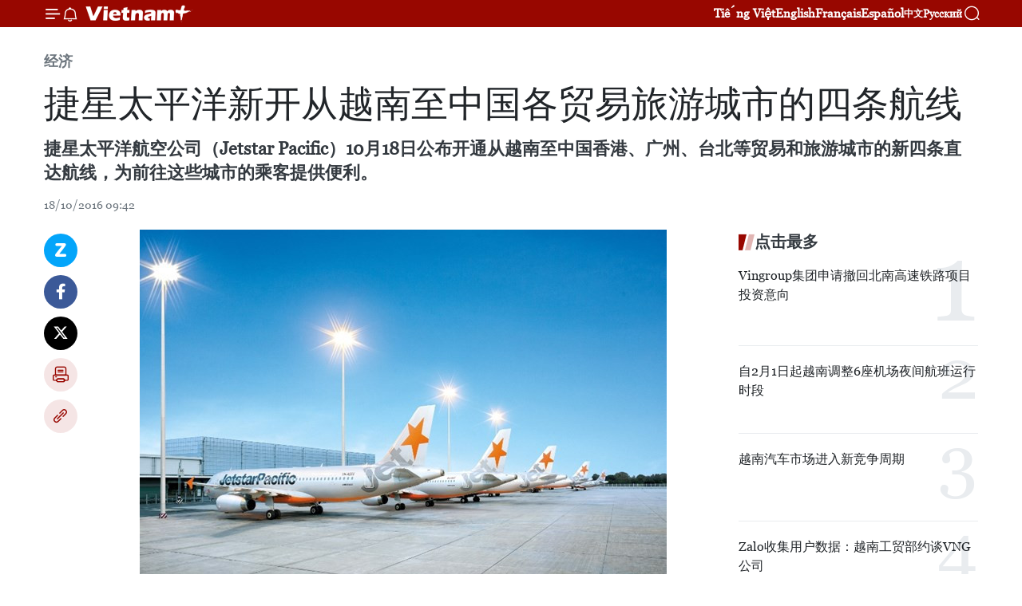

--- FILE ---
content_type: text/html;charset=utf-8
request_url: https://zh.vietnamplus.vn/article-post56726.vnp
body_size: 22615
content:
<!DOCTYPE html> <html lang="zh" class="cn"> <head> <title>捷星太平洋新开从越南至中国各贸易旅游城市的四条航线 | Vietnam+ (VietnamPlus)</title> <meta name="description" content="捷星太平洋航空公司（Jetstar Pacific）10月18日公布开通从越南至中国香港、广州、台北等贸易和旅游城市的新四条直达航线，为前往这些城市的乘客提供便利。"/> <meta name="keywords" content="捷星太平洋, Jetstar Pacific, 中国, 贸易旅游城市, 东北亚, 航线"/> <meta name="news_keywords" content="捷星太平洋, Jetstar Pacific, 中国, 贸易旅游城市, 东北亚, 航线"/> <meta http-equiv="Content-Type" content="text/html; charset=utf-8" /> <meta http-equiv="X-UA-Compatible" content="IE=edge"/> <meta http-equiv="refresh" content="1800" /> <meta name="revisit-after" content="1 days" /> <meta name="viewport" content="width=device-width, initial-scale=1"> <meta http-equiv="content-language" content="vi" /> <meta name="format-detection" content="telephone=no"/> <meta name="format-detection" content="address=no"/> <meta name="apple-mobile-web-app-capable" content="yes"> <meta name="apple-mobile-web-app-status-bar-style" content="black"> <meta name="apple-mobile-web-app-title" content="Vietnam+ (VietnamPlus)"/> <meta name="referrer" content="no-referrer-when-downgrade"/> <link rel="shortcut icon" href="https://media.vietnamplus.vn/assets/web/styles/img/favicon.ico" type="image/x-icon" /> <link rel="preconnect" href="https://media.vietnamplus.vn"/> <link rel="dns-prefetch" href="https://media.vietnamplus.vn"/> <link rel="preconnect" href="//www.google-analytics.com" /> <link rel="preconnect" href="//www.googletagmanager.com" /> <link rel="preconnect" href="//stc.za.zaloapp.com" /> <link rel="preconnect" href="//fonts.googleapis.com" /> <link rel="preconnect" href="//pagead2.googlesyndication.com"/> <link rel="preconnect" href="//tpc.googlesyndication.com"/> <link rel="preconnect" href="//securepubads.g.doubleclick.net"/> <link rel="preconnect" href="//accounts.google.com"/> <link rel="preconnect" href="//adservice.google.com"/> <link rel="preconnect" href="//adservice.google.com.vn"/> <link rel="preconnect" href="//www.googletagservices.com"/> <link rel="preconnect" href="//partner.googleadservices.com"/> <link rel="preconnect" href="//tpc.googlesyndication.com"/> <link rel="preconnect" href="//za.zdn.vn"/> <link rel="preconnect" href="//sp.zalo.me"/> <link rel="preconnect" href="//connect.facebook.net"/> <link rel="preconnect" href="//www.facebook.com"/> <link rel="dns-prefetch" href="//www.google-analytics.com" /> <link rel="dns-prefetch" href="//www.googletagmanager.com" /> <link rel="dns-prefetch" href="//stc.za.zaloapp.com" /> <link rel="dns-prefetch" href="//fonts.googleapis.com" /> <link rel="dns-prefetch" href="//pagead2.googlesyndication.com"/> <link rel="dns-prefetch" href="//tpc.googlesyndication.com"/> <link rel="dns-prefetch" href="//securepubads.g.doubleclick.net"/> <link rel="dns-prefetch" href="//accounts.google.com"/> <link rel="dns-prefetch" href="//adservice.google.com"/> <link rel="dns-prefetch" href="//adservice.google.com.vn"/> <link rel="dns-prefetch" href="//www.googletagservices.com"/> <link rel="dns-prefetch" href="//partner.googleadservices.com"/> <link rel="dns-prefetch" href="//tpc.googlesyndication.com"/> <link rel="dns-prefetch" href="//za.zdn.vn"/> <link rel="dns-prefetch" href="//sp.zalo.me"/> <link rel="dns-prefetch" href="//connect.facebook.net"/> <link rel="dns-prefetch" href="//www.facebook.com"/> <link rel="dns-prefetch" href="//graph.facebook.com"/> <link rel="dns-prefetch" href="//static.xx.fbcdn.net"/> <link rel="dns-prefetch" href="//staticxx.facebook.com"/> <script> var cmsConfig = { domainDesktop: 'https://zh.vietnamplus.vn', domainMobile: 'https://zh.vietnamplus.vn', domainApi: 'https://zh-api.vietnamplus.vn', domainStatic: 'https://media.vietnamplus.vn', domainLog: 'https://zh-log.vietnamplus.vn', googleAnalytics: 'G\-6R6V6RSN83', siteId: 0, pageType: 1, objectId: 56726, adsZone: 367, allowAds: true, adsLazy: true, antiAdblock: true, }; if (window.location.protocol !== 'https:' && window.location.hostname.indexOf('vietnamplus.vn') !== -1) { window.location = 'https://' + window.location.hostname + window.location.pathname + window.location.hash; } var USER_AGENT=window.navigator&&(window.navigator.userAgent||window.navigator.vendor)||window.opera||"",IS_MOBILE=/Android|webOS|iPhone|iPod|BlackBerry|Windows Phone|IEMobile|Mobile Safari|Opera Mini/i.test(USER_AGENT),IS_REDIRECT=!1;function setCookie(e,o,i){var n=new Date,i=(n.setTime(n.getTime()+24*i*60*60*1e3),"expires="+n.toUTCString());document.cookie=e+"="+o+"; "+i+";path=/;"}function getCookie(e){var o=document.cookie.indexOf(e+"="),i=o+e.length+1;return!o&&e!==document.cookie.substring(0,e.length)||-1===o?null:(-1===(e=document.cookie.indexOf(";",i))&&(e=document.cookie.length),unescape(document.cookie.substring(i,e)))}IS_MOBILE&&getCookie("isDesktop")&&(setCookie("isDesktop",1,-1),window.location=window.location.pathname.replace(".amp", ".vnp")+window.location.search,IS_REDIRECT=!0); </script> <script> if(USER_AGENT && USER_AGENT.indexOf("facebot") <= 0 && USER_AGENT.indexOf("facebookexternalhit") <= 0) { var query = ''; var hash = ''; if (window.location.search) query = window.location.search; if (window.location.hash) hash = window.location.hash; var canonicalUrl = 'https://zh.vietnamplus.vn/article-post56726.vnp' + query + hash ; var curUrl = decodeURIComponent(window.location.href); if(!location.port && canonicalUrl.startsWith("http") && curUrl != canonicalUrl){ window.location.replace(canonicalUrl); } } </script> <meta property="fb:pages" content="120834779440" /> <meta property="fb:app_id" content="1960985707489919" /> <meta name="author" content="Vietnam+ (VietnamPlus)" /> <meta name="copyright" content="Copyright © 2026 by Vietnam+ (VietnamPlus)" /> <meta name="RATING" content="GENERAL" /> <meta name="GENERATOR" content="Vietnam+ (VietnamPlus)" /> <meta content="Vietnam+ (VietnamPlus)" itemprop="sourceOrganization" name="source"/> <meta content="news" itemprop="genre" name="medium"/> <meta name="robots" content="noarchive, max-image-preview:large, index, follow" /> <meta name="GOOGLEBOT" content="noarchive, max-image-preview:large, index, follow" /> <link rel="canonical" href="https://zh.vietnamplus.vn/article-post56726.vnp" /> <meta property="og:site_name" content="Vietnam+ (VietnamPlus)"/> <meta property="og:rich_attachment" content="true"/> <meta property="og:type" content="article"/> <meta property="og:url" content="https://zh.vietnamplus.vn/article-post56726.vnp"/> <meta property="og:image" content="https://mediazh.vietnamplus.vn/images/d64b6dba57756e92a2c312b3d69010b76f8e36b1d85f9714f3972ed116ddc4365a862d11f040fba2422cd3618ff799a82d302f3badb89b4c9258fd706de4b1c8/jet.jpg.webp"/> <meta property="og:image:width" content="1200"/> <meta property="og:image:height" content="630"/> <meta property="og:title" content="捷星太平洋新开从越南至中国各贸易旅游城市的四条航线"/> <meta property="og:description" content="捷星太平洋航空公司（Jetstar Pacific）10月18日公布开通从越南至中国香港、广州、台北等贸易和旅游城市的新四条直达航线，为前往这些城市的乘客提供便利。"/> <meta name="twitter:card" value="summary"/> <meta name="twitter:url" content="https://zh.vietnamplus.vn/article-post56726.vnp"/> <meta name="twitter:title" content="捷星太平洋新开从越南至中国各贸易旅游城市的四条航线"/> <meta name="twitter:description" content="捷星太平洋航空公司（Jetstar Pacific）10月18日公布开通从越南至中国香港、广州、台北等贸易和旅游城市的新四条直达航线，为前往这些城市的乘客提供便利。"/> <meta name="twitter:image" content="https://mediazh.vietnamplus.vn/images/d64b6dba57756e92a2c312b3d69010b76f8e36b1d85f9714f3972ed116ddc4365a862d11f040fba2422cd3618ff799a82d302f3badb89b4c9258fd706de4b1c8/jet.jpg.webp"/> <meta name="twitter:site" content="@Vietnam+ (VietnamPlus)"/> <meta name="twitter:creator" content="@Vietnam+ (VietnamPlus)"/> <meta property="article:publisher" content="https://www.facebook.com/VietnamPlus" /> <meta property="article:tag" content="捷星太平洋, Jetstar Pacific, 中国, 贸易旅游城市, 东北亚, 航线"/> <meta property="article:section" content="经济" /> <meta property="article:published_time" content="2016-10-18T16:42:19+0700"/> <meta property="article:modified_time" content="2016-10-18T16:42:19+0700"/> <script type="application/ld+json"> { "@context": "http://schema.org", "@type": "Organization", "name": "Vietnam+ (VietnamPlus)", "url": "https://zh.vietnamplus.vn", "logo": "https://media.vietnamplus.vn/assets/web/styles/img/logo.png", "foundingDate": "2008", "founders": [ { "@type": "Person", "name": "Thông tấn xã Việt Nam (TTXVN)" } ], "address": [ { "@type": "PostalAddress", "streetAddress": "Số 05 Lý Thường Kiệt - Hà Nội - Việt Nam", "addressLocality": "Hà Nội City", "addressRegion": "Northeast", "postalCode": "100000", "addressCountry": "VNM" } ], "contactPoint": [ { "@type": "ContactPoint", "telephone": "+84-243-941-1349", "contactType": "customer service" }, { "@type": "ContactPoint", "telephone": "+84-243-941-1348", "contactType": "customer service" } ], "sameAs": [ "https://www.facebook.com/VietnamPlus", "https://www.tiktok.com/@vietnamplus", "https://twitter.com/vietnamplus", "https://www.youtube.com/c/BaoVietnamPlus" ] } </script> <script type="application/ld+json"> { "@context" : "https://schema.org", "@type" : "WebSite", "name": "Vietnam+ (VietnamPlus)", "url": "https://zh.vietnamplus.vn", "alternateName" : "Báo điện tử VIETNAMPLUS, Cơ quan của Thông tấn xã Việt Nam (TTXVN)", "potentialAction": { "@type": "SearchAction", "target": { "@type": "EntryPoint", "urlTemplate": "https://zh.vietnamplus.vn/search/?q={search_term_string}" }, "query-input": "required name=search_term_string" } } </script> <script type="application/ld+json"> { "@context":"http://schema.org", "@type":"BreadcrumbList", "itemListElement":[ { "@type":"ListItem", "position":1, "item":{ "@id":"https://zh.vietnamplus.vn/business/", "name":"经济" } } ] } </script> <script type="application/ld+json"> { "@context": "http://schema.org", "@type": "NewsArticle", "mainEntityOfPage":{ "@type":"WebPage", "@id":"https://zh.vietnamplus.vn/article-post56726.vnp" }, "headline": "捷星太平洋新开从越南至中国各贸易旅游城市的四条航线", "description": "捷星太平洋航空公司（Jetstar Pacific）10月18日公布开通从越南至中国香港、广州、台北等贸易和旅游城市的新四条直达航线，为前往这些城市的乘客提供便利。", "image": { "@type": "ImageObject", "url": "https://mediazh.vietnamplus.vn/images/d64b6dba57756e92a2c312b3d69010b76f8e36b1d85f9714f3972ed116ddc4365a862d11f040fba2422cd3618ff799a82d302f3badb89b4c9258fd706de4b1c8/jet.jpg.webp", "width" : 1200, "height" : 675 }, "datePublished": "2016-10-18T16:42:19+0700", "dateModified": "2016-10-18T16:42:19+0700", "author": { "@type": "Person", "name": "" }, "publisher": { "@type": "Organization", "name": "Vietnam+ (VietnamPlus)", "logo": { "@type": "ImageObject", "url": "https://media.vietnamplus.vn/assets/web/styles/img/logo.png" } } } </script> <link rel="preload" href="https://media.vietnamplus.vn/assets/web/styles/css/main.min-1.0.14.css" as="style"> <link rel="preload" href="https://media.vietnamplus.vn/assets/web/js/main.min-1.0.33.js" as="script"> <link rel="preload" href="https://media.vietnamplus.vn/assets/web/js/detail.min-1.0.15.js" as="script"> <link rel="preload" href="https://common.mcms.one/assets/styles/css/vietnamplus-1.0.0.css" as="style"> <link rel="stylesheet" href="https://common.mcms.one/assets/styles/css/vietnamplus-1.0.0.css"> <link id="cms-style" rel="stylesheet" href="https://media.vietnamplus.vn/assets/web/styles/css/main.min-1.0.14.css"> <script type="text/javascript"> var _metaOgUrl = 'https://zh.vietnamplus.vn/article-post56726.vnp'; var page_title = document.title; var tracked_url = window.location.pathname + window.location.search + window.location.hash; var cate_path = 'business'; if (cate_path.length > 0) { tracked_url = "/" + cate_path + tracked_url; } </script> <script async="" src="https://www.googletagmanager.com/gtag/js?id=G-6R6V6RSN83"></script> <script> window.dataLayer = window.dataLayer || []; function gtag(){dataLayer.push(arguments);} gtag('js', new Date()); gtag('config', 'G-6R6V6RSN83', {page_path: tracked_url}); </script> <script>window.dataLayer = window.dataLayer || [];dataLayer.push({'pageCategory': '/business'});</script> <script> window.dataLayer = window.dataLayer || []; dataLayer.push({ 'event': 'Pageview', 'articleId': '56726', 'articleTitle': '捷星太平洋新开从越南至中国各贸易旅游城市的四条航线', 'articleCategory': '经济', 'articleAlowAds': true, 'articleType': 'detail', 'articleTags': '捷星太平洋, Jetstar Pacific, 中国, 贸易旅游城市, 东北亚, 航线', 'articlePublishDate': '2016-10-18T16:42:19+0700', 'articleThumbnail': 'https://mediazh.vietnamplus.vn/images/d64b6dba57756e92a2c312b3d69010b76f8e36b1d85f9714f3972ed116ddc4365a862d11f040fba2422cd3618ff799a82d302f3badb89b4c9258fd706de4b1c8/jet.jpg.webp', 'articleShortUrl': 'https://zh.vietnamplus.vn/article-post56726.vnp', 'articleFullUrl': 'https://zh.vietnamplus.vn/article-post56726.vnp', }); </script> <script type='text/javascript'> gtag('event', 'article_page',{ 'articleId': '56726', 'articleTitle': '捷星太平洋新开从越南至中国各贸易旅游城市的四条航线', 'articleCategory': '经济', 'articleAlowAds': true, 'articleType': 'detail', 'articleTags': '捷星太平洋, Jetstar Pacific, 中国, 贸易旅游城市, 东北亚, 航线', 'articlePublishDate': '2016-10-18T16:42:19+0700', 'articleThumbnail': 'https://mediazh.vietnamplus.vn/images/d64b6dba57756e92a2c312b3d69010b76f8e36b1d85f9714f3972ed116ddc4365a862d11f040fba2422cd3618ff799a82d302f3badb89b4c9258fd706de4b1c8/jet.jpg.webp', 'articleShortUrl': 'https://zh.vietnamplus.vn/article-post56726.vnp', 'articleFullUrl': 'https://zh.vietnamplus.vn/article-post56726.vnp', }); </script> <script>(function(w,d,s,l,i){w[l]=w[l]||[];w[l].push({'gtm.start': new Date().getTime(),event:'gtm.js'});var f=d.getElementsByTagName(s)[0], j=d.createElement(s),dl=l!='dataLayer'?'&l='+l:'';j.async=true;j.src= 'https://www.googletagmanager.com/gtm.js?id='+i+dl;f.parentNode.insertBefore(j,f); })(window,document,'script','dataLayer','GTM-5WM58F3N');</script> <script type="text/javascript"> !function(){"use strict";function e(e){var t=!(arguments.length>1&&void 0!==arguments[1])||arguments[1],c=document.createElement("script");c.src=e,t?c.type="module":(c.async=!0,c.type="text/javascript",c.setAttribute("nomodule",""));var n=document.getElementsByTagName("script")[0];n.parentNode.insertBefore(c,n)}!function(t,c){!function(t,c,n){var a,o,r;n.accountId=c,null!==(a=t.marfeel)&&void 0!==a||(t.marfeel={}),null!==(o=(r=t.marfeel).cmd)&&void 0!==o||(r.cmd=[]),t.marfeel.config=n;var i="https://sdk.mrf.io/statics";e("".concat(i,"/marfeel-sdk.js?id=").concat(c),!0),e("".concat(i,"/marfeel-sdk.es5.js?id=").concat(c),!1)}(t,c,arguments.length>2&&void 0!==arguments[2]?arguments[2]:{})}(window,2272,{} )}(); </script> <script async src="https://sp.zalo.me/plugins/sdk.js"></script> </head> <body class="detail-page"> <div id="sdaWeb_SdaMasthead" class="rennab rennab-top" data-platform="1" data-position="Web_SdaMasthead"> </div> <header class=" site-header"> <div class="sticky"> <div class="container"> <i class="ic-menu"></i> <i class="ic-bell"></i> <div id="header-news" class="pick-news hidden" data-source="header-latest-news"></div> <a class="small-logo" href="/" title="Vietnam+ (VietnamPlus)">Vietnam+ (VietnamPlus)</a> <ul class="menu"> <li> <a href="https://www.vietnamplus.vn" title="Tiếng Việt" target="_blank">Tiếng Việt</a> </li> <li> <a href="https://en.vietnamplus.vn" title="English" target="_blank" rel="nofollow">English</a> </li> <li> <a href="https://fr.vietnamplus.vn" title="Français" target="_blank" rel="nofollow">Français</a> </li> <li> <a href="https://es.vietnamplus.vn" title="Español" target="_blank" rel="nofollow">Español</a> </li> <li> <a href="https://zh.vietnamplus.vn" title="中文" target="_blank" rel="nofollow">中文</a> </li> <li> <a href="https://ru.vietnamplus.vn" title="Русский" target="_blank" rel="nofollow">Русский</a> </li> </ul> <div class="search-wrapper"> <i class="ic-search"></i> <input type="text" class="search txtsearch" placeholder="关键词"> </div> </div> </div> </header> <div class="site-body"> <div id="sdaWeb_SdaBackground" class="rennab " data-platform="1" data-position="Web_SdaBackground"> </div> <div class="container"> <div class="breadcrumb breadcrumb-detail"> <h2 class="main"> <a href="https://zh.vietnamplus.vn/business/" title="经济" class="active">经济</a> </h2> </div> <div id="sdaWeb_SdaTop" class="rennab " data-platform="1" data-position="Web_SdaTop"> </div> <div class="article"> <h1 class="article__title cms-title "> 捷星太平洋新开从越南至中国各贸易旅游城市的四条航线 </h1> <div class="article__sapo cms-desc"> 捷星太平洋航空公司（Jetstar Pacific）10月18日公布开通从越南至中国香港、广州、台北等贸易和旅游城市的新四条直达航线，为前往这些城市的乘客提供便利。 </div> <div id="sdaWeb_SdaArticleAfterSapo" class="rennab " data-platform="1" data-position="Web_SdaArticleAfterSapo"> </div> <div class="article__meta"> <time class="time" datetime="2016-10-18T16:42:19+0700" data-time="1476783739" data-friendly="false">2016年10月18日星期二 16:42</time> <meta class="cms-date" itemprop="datePublished" content="2016-10-18T16:42:19+0700"> </div> <div class="col"> <div class="main-col content-col"> <div class="article__body zce-content-body cms-body" itemprop="articleBody"> <div class="social-pin sticky article__social"> <a href="javascript:void(0);" class="zl zalo-share-button" title="Zalo" data-href="https://zh.vietnamplus.vn/article-post56726.vnp" data-oaid="4486284411240520426" data-layout="1" data-color="blue" data-customize="true">Zalo</a> <a href="javascript:void(0);" class="item fb" data-href="https://zh.vietnamplus.vn/article-post56726.vnp" data-rel="facebook" title="Facebook">Facebook</a> <a href="javascript:void(0);" class="item tw" data-href="https://zh.vietnamplus.vn/article-post56726.vnp" data-rel="twitter" title="Twitter">Twitter</a> <a href="javascript:void(0);" class="bookmark sendbookmark hidden" onclick="ME.sendBookmark(this, 56726);" data-id="56726" title="收藏">收藏</a> <a href="javascript:void(0);" class="print sendprint" title="Print" data-href="/print-56726.html">打印</a> <a href="javascript:void(0);" class="item link" data-href="https://zh.vietnamplus.vn/article-post56726.vnp" data-rel="copy" title="Copy link">Copy link</a> </div> <div class="article-photo"> <a href="/Uploaded_ZH/BTV2/2016_10_18/jet.jpg" rel="nofollow" target="_blank"><img alt="捷星太平洋新开从越南至中国各贸易旅游城市的四条航线 ảnh 1" src="[data-uri]" class="lazyload cms-photo" data-large-src="https://mediazh.vietnamplus.vn/images/0270f1f1e01d9af365452aa5421fef276491d86f94ee692b362fe2e0c5c68864b3b4b1118d8aa218dc74a5c04095b3a9/jet.jpg" data-src="https://mediazh.vietnamplus.vn/images/96ffd5bee16f5c3e10e13684daa7101ae2c34531ffac97080f29f692d0f8577251270d36d7a3c89db1b06cf6345b300e/jet.jpg" title="捷星太平洋新开从越南至中国各贸易旅游城市的四条航线 ảnh 1"></a><span>附图（图片来源：越通社）</span>
</div>
<p>越通社河内——捷星太平洋航空公司（Jetstar Pacific）10月18日公布开通从越南至中国香港、广州、台北等贸易和旅游城市的新四条直达航线，为前往这些城市的乘客提供便利。</p>
<p>据悉，从胡志明市至香港直达航线于2016年11月18日正式开通，每周执行四个航班；从河内至广州直达航线将于2016年12月2日开通，每日执行一个航班；于2016年12月2日开通的胡志明市-广州航线和岘港-台北航线分别每周执行五个航班和三个航班。所有航班都使用先进的空中客车A320s飞机。</p>
<div class="sda_middle"> <div id="sdaWeb_SdaArticleMiddle" class="rennab fyi" data-platform="1" data-position="Web_SdaArticleMiddle"> </div>
</div>
<p>捷星太平洋航空公司总经理黎红河表示，东北亚市场旅游发展潜力巨大。捷星太平洋选择该市场的目的是满足其乘客观光旅游并探索新土地的需求，同时对外推介宣传越南形象等。</p>
<div class="sda_middle"> <div id="sdaWeb_SdaArticleMiddle1" class="rennab fyi" data-platform="1" data-position="Web_SdaArticleMiddle1"> </div>
</div>
<p>越南旅游总局的统计数据显示，2016年前九月，赴越南旅游的中国游客超过198万人次，同比增长近58%。中国香港、广州、台北等地是越南游客，尤其是喜欢购物、探索他国的美食和旅游圣地的人首选的目的地之一。</p>
<p>值此机会，捷星太平洋从10月18日0时至10月20日11时推出68万越盾起的特价机票。（越通社—VNA）</p> <div class="article__source"> <div class="source"> <span class="name">越通社</span> </div> </div> <div id="sdaWeb_SdaArticleAfterBody" class="rennab " data-platform="1" data-position="Web_SdaArticleAfterBody"> </div> </div> <div class="article__tag"> <a class="active" href="https://zh.vietnamplus.vn/tag.vnp?q=捷星太平洋" title="捷星太平洋">#捷星太平洋</a> <a class="active" href="https://zh.vietnamplus.vn/tag.vnp?q=Jetstar Pacific" title="Jetstar Pacific">#Jetstar Pacific</a> <a class="" href="https://zh.vietnamplus.vn/tag/中国-tag91.vnp" title="中国">#中国</a> <a class="" href="https://zh.vietnamplus.vn/tag.vnp?q=贸易旅游城市" title="贸易旅游城市">#贸易旅游城市</a> <a class="" href="https://zh.vietnamplus.vn/tag/东北亚-tag15315.vnp" title="东北亚">#东北亚</a> <a class="" href="https://zh.vietnamplus.vn/tag/航线-tag1239.vnp" title="航线">#航线</a> <a class="link" href="https://zh.vietnamplus.vn/region/rg/620.vnp" title="越南"><i class="ic-location"></i> 越南</a> </div> <div id="sdaWeb_SdaArticleAfterTag" class="rennab " data-platform="1" data-position="Web_SdaArticleAfterTag"> </div> <div class="wrap-social"> <div class="social-pin article__social"> <a href="javascript:void(0);" class="zl zalo-share-button" title="Zalo" data-href="https://zh.vietnamplus.vn/article-post56726.vnp" data-oaid="4486284411240520426" data-layout="1" data-color="blue" data-customize="true">Zalo</a> <a href="javascript:void(0);" class="item fb" data-href="https://zh.vietnamplus.vn/article-post56726.vnp" data-rel="facebook" title="Facebook">Facebook</a> <a href="javascript:void(0);" class="item tw" data-href="https://zh.vietnamplus.vn/article-post56726.vnp" data-rel="twitter" title="Twitter">Twitter</a> <a href="javascript:void(0);" class="bookmark sendbookmark hidden" onclick="ME.sendBookmark(this, 56726);" data-id="56726" title="收藏">收藏</a> <a href="javascript:void(0);" class="print sendprint" title="Print" data-href="/print-56726.html">打印</a> <a href="javascript:void(0);" class="item link" data-href="https://zh.vietnamplus.vn/article-post56726.vnp" data-rel="copy" title="Copy link">Copy link</a> </div> <a href="https://news.google.com/publications/CAAqBwgKMN-18wowlLWFAw?hl=vi&gl=VN&ceid=VN%3Avi" class="google-news" target="_blank" title="Google News">关注 VietnamPlus</a> </div> <div id="sdaWeb_SdaArticleAfterBody1" class="rennab " data-platform="1" data-position="Web_SdaArticleAfterBody1"> </div> <div id="sdaWeb_SdaArticleAfterBody2" class="rennab " data-platform="1" data-position="Web_SdaArticleAfterBody2"> </div> <div class="box-related-news"> <h3 class="box-heading"> <span class="title">相关新闻</span> </h3> <div class="box-content" data-source="related-news"> <article class="story"> <figure class="story__thumb"> <a class="cms-link" href="https://zh.vietnamplus.vn/article-post44639.vnp" title="越南捷星太平洋航空公司开通三条新国内航线"> <img class="lazyload" src="[data-uri]" data-src="https://mediazh.vietnamplus.vn/images/6a207130380a6995adc232b70938d3a7e1df0c100752f79abd336977280408db7cb3adc0bc8ad3a457f42d9d19af2a5956ac0f7c63c0f28b3caa35e3d2079e339a1418355a2b3f7bdbb6d4468e12f5c7/05062015Vietjet_Air.jpg.webp" data-srcset="https://mediazh.vietnamplus.vn/images/6a207130380a6995adc232b70938d3a7e1df0c100752f79abd336977280408db7cb3adc0bc8ad3a457f42d9d19af2a5956ac0f7c63c0f28b3caa35e3d2079e339a1418355a2b3f7bdbb6d4468e12f5c7/05062015Vietjet_Air.jpg.webp 1x, https://mediazh.vietnamplus.vn/images/c0b508db472e6bb0e68a748ea188e068e1df0c100752f79abd336977280408db7cb3adc0bc8ad3a457f42d9d19af2a5956ac0f7c63c0f28b3caa35e3d2079e339a1418355a2b3f7bdbb6d4468e12f5c7/05062015Vietjet_Air.jpg.webp 2x" alt="越南捷星太平洋航空公司"> <noscript><img src="https://mediazh.vietnamplus.vn/images/6a207130380a6995adc232b70938d3a7e1df0c100752f79abd336977280408db7cb3adc0bc8ad3a457f42d9d19af2a5956ac0f7c63c0f28b3caa35e3d2079e339a1418355a2b3f7bdbb6d4468e12f5c7/05062015Vietjet_Air.jpg.webp" srcset="https://mediazh.vietnamplus.vn/images/6a207130380a6995adc232b70938d3a7e1df0c100752f79abd336977280408db7cb3adc0bc8ad3a457f42d9d19af2a5956ac0f7c63c0f28b3caa35e3d2079e339a1418355a2b3f7bdbb6d4468e12f5c7/05062015Vietjet_Air.jpg.webp 1x, https://mediazh.vietnamplus.vn/images/c0b508db472e6bb0e68a748ea188e068e1df0c100752f79abd336977280408db7cb3adc0bc8ad3a457f42d9d19af2a5956ac0f7c63c0f28b3caa35e3d2079e339a1418355a2b3f7bdbb6d4468e12f5c7/05062015Vietjet_Air.jpg.webp 2x" alt="越南捷星太平洋航空公司" class="image-fallback"></noscript> </a> </figure> <h2 class="story__heading" data-tracking="44639"> <a class=" cms-link" href="https://zh.vietnamplus.vn/article-post44639.vnp" title="越南捷星太平洋航空公司开通三条新国内航线"> 越南捷星太平洋航空公司开通三条新国内航线 </a> </h2> <time class="time" datetime="2015-11-18T09:58:54+0700" data-time="1447815534"> 18/11/2015 09:58 </time> <div class="story__summary story__shorten"> 越南捷星太平洋航空公司继续公布开通三条新国内航线。 </div> </article> <article class="story"> <figure class="story__thumb"> <a class="cms-link" href="https://zh.vietnamplus.vn/article-post49475.vnp" title="越南捷星太平洋航空公司开通顺化至金兰新直达航线"> <img class="lazyload" src="[data-uri]" data-src="https://mediazh.vietnamplus.vn/images/6a207130380a6995adc232b70938d3a7b52dba909a63780037bfd249449f658908c546a1c45c49699b6db32b648ecdb6fac40a18d5f6e363a8a5e52f60234dd3f8518a2fb705ff5a28329eb099053b2ce5dda25bf0369befcda5ca44bb39fc4b/94a2f5db73cebac40b2007574d56f98e.jpg.webp" data-srcset="https://mediazh.vietnamplus.vn/images/6a207130380a6995adc232b70938d3a7b52dba909a63780037bfd249449f658908c546a1c45c49699b6db32b648ecdb6fac40a18d5f6e363a8a5e52f60234dd3f8518a2fb705ff5a28329eb099053b2ce5dda25bf0369befcda5ca44bb39fc4b/94a2f5db73cebac40b2007574d56f98e.jpg.webp 1x, https://mediazh.vietnamplus.vn/images/c0b508db472e6bb0e68a748ea188e068b52dba909a63780037bfd249449f658908c546a1c45c49699b6db32b648ecdb6fac40a18d5f6e363a8a5e52f60234dd3f8518a2fb705ff5a28329eb099053b2ce5dda25bf0369befcda5ca44bb39fc4b/94a2f5db73cebac40b2007574d56f98e.jpg.webp 2x" alt="越南捷星太平洋航空公司开通顺化至金兰新直达航线"> <noscript><img src="https://mediazh.vietnamplus.vn/images/6a207130380a6995adc232b70938d3a7b52dba909a63780037bfd249449f658908c546a1c45c49699b6db32b648ecdb6fac40a18d5f6e363a8a5e52f60234dd3f8518a2fb705ff5a28329eb099053b2ce5dda25bf0369befcda5ca44bb39fc4b/94a2f5db73cebac40b2007574d56f98e.jpg.webp" srcset="https://mediazh.vietnamplus.vn/images/6a207130380a6995adc232b70938d3a7b52dba909a63780037bfd249449f658908c546a1c45c49699b6db32b648ecdb6fac40a18d5f6e363a8a5e52f60234dd3f8518a2fb705ff5a28329eb099053b2ce5dda25bf0369befcda5ca44bb39fc4b/94a2f5db73cebac40b2007574d56f98e.jpg.webp 1x, https://mediazh.vietnamplus.vn/images/c0b508db472e6bb0e68a748ea188e068b52dba909a63780037bfd249449f658908c546a1c45c49699b6db32b648ecdb6fac40a18d5f6e363a8a5e52f60234dd3f8518a2fb705ff5a28329eb099053b2ce5dda25bf0369befcda5ca44bb39fc4b/94a2f5db73cebac40b2007574d56f98e.jpg.webp 2x" alt="越南捷星太平洋航空公司开通顺化至金兰新直达航线" class="image-fallback"></noscript> </a> </figure> <h2 class="story__heading" data-tracking="49475"> <a class=" cms-link" href="https://zh.vietnamplus.vn/article-post49475.vnp" title="越南捷星太平洋航空公司开通顺化至金兰新直达航线"> 越南捷星太平洋航空公司开通顺化至金兰新直达航线 </a> </h2> <time class="time" datetime="2016-04-06T10:10:16+0700" data-time="1459912216"> 06/04/2016 10:10 </time> <div class="story__summary story__shorten"> 越南捷星太平洋航空公司4月4日公布开通顺化至金兰直达航线并开始出售机票，旨在满足人民群众的出行需求。 </div> </article> <article class="story"> <figure class="story__thumb"> <a class="cms-link" href="https://zh.vietnamplus.vn/article-post53076.vnp" title="越南捷星太平洋航空新订购10架装配鲨鳍小翼的空客A320飞机"> <img class="lazyload" src="[data-uri]" data-src="https://mediazh.vietnamplus.vn/images/6a207130380a6995adc232b70938d3a7dfb49252391790d700d6fe9c4e79061295d4ca6c92a9e94b6240bc888bcd2fef048c8e58573589bb62959aa1bfa655489a1418355a2b3f7bdbb6d4468e12f5c7/Doi_bay_Airbus_A320.jpg.webp" data-srcset="https://mediazh.vietnamplus.vn/images/6a207130380a6995adc232b70938d3a7dfb49252391790d700d6fe9c4e79061295d4ca6c92a9e94b6240bc888bcd2fef048c8e58573589bb62959aa1bfa655489a1418355a2b3f7bdbb6d4468e12f5c7/Doi_bay_Airbus_A320.jpg.webp 1x, https://mediazh.vietnamplus.vn/images/c0b508db472e6bb0e68a748ea188e068dfb49252391790d700d6fe9c4e79061295d4ca6c92a9e94b6240bc888bcd2fef048c8e58573589bb62959aa1bfa655489a1418355a2b3f7bdbb6d4468e12f5c7/Doi_bay_Airbus_A320.jpg.webp 2x" alt="附图（图片来源于网络） "> <noscript><img src="https://mediazh.vietnamplus.vn/images/6a207130380a6995adc232b70938d3a7dfb49252391790d700d6fe9c4e79061295d4ca6c92a9e94b6240bc888bcd2fef048c8e58573589bb62959aa1bfa655489a1418355a2b3f7bdbb6d4468e12f5c7/Doi_bay_Airbus_A320.jpg.webp" srcset="https://mediazh.vietnamplus.vn/images/6a207130380a6995adc232b70938d3a7dfb49252391790d700d6fe9c4e79061295d4ca6c92a9e94b6240bc888bcd2fef048c8e58573589bb62959aa1bfa655489a1418355a2b3f7bdbb6d4468e12f5c7/Doi_bay_Airbus_A320.jpg.webp 1x, https://mediazh.vietnamplus.vn/images/c0b508db472e6bb0e68a748ea188e068dfb49252391790d700d6fe9c4e79061295d4ca6c92a9e94b6240bc888bcd2fef048c8e58573589bb62959aa1bfa655489a1418355a2b3f7bdbb6d4468e12f5c7/Doi_bay_Airbus_A320.jpg.webp 2x" alt="附图（图片来源于网络） " class="image-fallback"></noscript> </a> </figure> <h2 class="story__heading" data-tracking="53076"> <a class=" cms-link" href="https://zh.vietnamplus.vn/article-post53076.vnp" title="越南捷星太平洋航空新订购10架装配鲨鳍小翼的空客A320飞机"> 越南捷星太平洋航空新订购10架装配鲨鳍小翼的空客A320飞机 </a> </h2> <time class="time" datetime="2016-07-14T09:05:33+0700" data-time="1468461933"> 14/07/2016 09:05 </time> <div class="story__summary story__shorten"> 越南捷星太平洋航空公司（Jetstar Pacific）同空中客车公司7月12日在英国范堡罗国际航空展上签署了订购10架装配鲨鳍小翼的空客A320飞机（A320 CE0 Sharklet)的合同。 </div> </article> <article class="story"> <figure class="story__thumb"> <a class="cms-link" href="https://zh.vietnamplus.vn/article-post53142.vnp" title="越南捷星太平洋航空接收首架装配鲨鳍小翼的空客A320飞机"> <img class="lazyload" src="[data-uri]" data-src="https://mediazh.vietnamplus.vn/images/6a207130380a6995adc232b70938d3a7dfb49252391790d700d6fe9c4e7906126308deb7b8bb53faa971387a16076b619a1418355a2b3f7bdbb6d4468e12f5c7/jet.jpg.webp" data-srcset="https://mediazh.vietnamplus.vn/images/6a207130380a6995adc232b70938d3a7dfb49252391790d700d6fe9c4e7906126308deb7b8bb53faa971387a16076b619a1418355a2b3f7bdbb6d4468e12f5c7/jet.jpg.webp 1x, https://mediazh.vietnamplus.vn/images/c0b508db472e6bb0e68a748ea188e068dfb49252391790d700d6fe9c4e7906126308deb7b8bb53faa971387a16076b619a1418355a2b3f7bdbb6d4468e12f5c7/jet.jpg.webp 2x" alt="越南捷星太平洋航空接收首架装配鲨鳍小翼的空客A320飞机（图片来源：捷星太平洋航空公司）"> <noscript><img src="https://mediazh.vietnamplus.vn/images/6a207130380a6995adc232b70938d3a7dfb49252391790d700d6fe9c4e7906126308deb7b8bb53faa971387a16076b619a1418355a2b3f7bdbb6d4468e12f5c7/jet.jpg.webp" srcset="https://mediazh.vietnamplus.vn/images/6a207130380a6995adc232b70938d3a7dfb49252391790d700d6fe9c4e7906126308deb7b8bb53faa971387a16076b619a1418355a2b3f7bdbb6d4468e12f5c7/jet.jpg.webp 1x, https://mediazh.vietnamplus.vn/images/c0b508db472e6bb0e68a748ea188e068dfb49252391790d700d6fe9c4e7906126308deb7b8bb53faa971387a16076b619a1418355a2b3f7bdbb6d4468e12f5c7/jet.jpg.webp 2x" alt="越南捷星太平洋航空接收首架装配鲨鳍小翼的空客A320飞机（图片来源：捷星太平洋航空公司）" class="image-fallback"></noscript> </a> </figure> <h2 class="story__heading" data-tracking="53142"> <a class=" cms-link" href="https://zh.vietnamplus.vn/article-post53142.vnp" title="越南捷星太平洋航空接收首架装配鲨鳍小翼的空客A320飞机"> 越南捷星太平洋航空接收首架装配鲨鳍小翼的空客A320飞机 </a> </h2> <time class="time" datetime="2016-07-15T15:18:28+0700" data-time="1468570708"> 15/07/2016 15:18 </time> <div class="story__summary story__shorten"> 注册号和越南国籍代码为VN-A564的越南捷星太平洋航空公司（Jetstar Pacific）首架装配鲨鳍小翼的空客A320飞机（A320 CE0 Sharklet）7月15日上午已抵达胡志明市新山一国际机场。 </div> </article> <article class="story"> <figure class="story__thumb"> <a class="cms-link" href="https://zh.vietnamplus.vn/article-post56494.vnp" title="越南工商银行向捷星太平洋航空公司提供总额为1.17亿美元的贷款"> <img class="lazyload" src="[data-uri]" data-src="https://mediazh.vietnamplus.vn/images/6a207130380a6995adc232b70938d3a7dfb49252391790d700d6fe9c4e790612299f45d6ad29536212863221cdcd70d9a0942a9a568fc9b0ca3257ded2e32d14/jet_2.jpg.webp" data-srcset="https://mediazh.vietnamplus.vn/images/6a207130380a6995adc232b70938d3a7dfb49252391790d700d6fe9c4e790612299f45d6ad29536212863221cdcd70d9a0942a9a568fc9b0ca3257ded2e32d14/jet_2.jpg.webp 1x, https://mediazh.vietnamplus.vn/images/c0b508db472e6bb0e68a748ea188e068dfb49252391790d700d6fe9c4e790612299f45d6ad29536212863221cdcd70d9a0942a9a568fc9b0ca3257ded2e32d14/jet_2.jpg.webp 2x" alt="​附图（图片来源：捷星太平洋航空公司）"> <noscript><img src="https://mediazh.vietnamplus.vn/images/6a207130380a6995adc232b70938d3a7dfb49252391790d700d6fe9c4e790612299f45d6ad29536212863221cdcd70d9a0942a9a568fc9b0ca3257ded2e32d14/jet_2.jpg.webp" srcset="https://mediazh.vietnamplus.vn/images/6a207130380a6995adc232b70938d3a7dfb49252391790d700d6fe9c4e790612299f45d6ad29536212863221cdcd70d9a0942a9a568fc9b0ca3257ded2e32d14/jet_2.jpg.webp 1x, https://mediazh.vietnamplus.vn/images/c0b508db472e6bb0e68a748ea188e068dfb49252391790d700d6fe9c4e790612299f45d6ad29536212863221cdcd70d9a0942a9a568fc9b0ca3257ded2e32d14/jet_2.jpg.webp 2x" alt="​附图（图片来源：捷星太平洋航空公司）" class="image-fallback"></noscript> </a> </figure> <h2 class="story__heading" data-tracking="56494"> <a class=" cms-link" href="https://zh.vietnamplus.vn/article-post56494.vnp" title="越南工商银行向捷星太平洋航空公司提供总额为1.17亿美元的贷款"> 越南工商银行向捷星太平洋航空公司提供总额为1.17亿美元的贷款 </a> </h2> <time class="time" datetime="2016-10-13T15:32:59+0700" data-time="1476347579"> 13/10/2016 15:32 </time> <div class="story__summary story__shorten"> 捷星太平洋航空公司与越南工商银行（Vietinbank）日前签署总额为1.17亿美元的贷款合同，用于购买新空客A320ceo系列飞机。 </div> </article> </div> </div> <div id="sdaWeb_SdaArticleAfterRelated" class="rennab " data-platform="1" data-position="Web_SdaArticleAfterRelated"> </div> <div class="timeline secondary"> <h3 class="box-heading"> <a href="https://zh.vietnamplus.vn/business/" title="经济" class="title"> 更多 </a> </h3> <div class="box-content content-list" data-source="recommendation-367"> <article class="story" data-id="255532"> <figure class="story__thumb"> <a class="cms-link" href="https://zh.vietnamplus.vn/article-post255532.vnp" title="越共十四大：为绿色增长动力奠定新基础"> <img class="lazyload" src="[data-uri]" data-src="https://mediazh.vietnamplus.vn/images/6ca074f0efd2ebae00b1cc4e3642719338f5ca394d6d00a30245d0796beaeb0070b854b9814510c55d1723551286b6a3/nn.png.webp" data-srcset="https://mediazh.vietnamplus.vn/images/6ca074f0efd2ebae00b1cc4e3642719338f5ca394d6d00a30245d0796beaeb0070b854b9814510c55d1723551286b6a3/nn.png.webp 1x, https://mediazh.vietnamplus.vn/images/f3effa3496b3f263aaf49d27349f2ae338f5ca394d6d00a30245d0796beaeb0070b854b9814510c55d1723551286b6a3/nn.png.webp 2x" alt="突破性的政策以及紧迫的实施节奏给民众带来了对新生活质量的诸多期望 图自越通社"> <noscript><img src="https://mediazh.vietnamplus.vn/images/6ca074f0efd2ebae00b1cc4e3642719338f5ca394d6d00a30245d0796beaeb0070b854b9814510c55d1723551286b6a3/nn.png.webp" srcset="https://mediazh.vietnamplus.vn/images/6ca074f0efd2ebae00b1cc4e3642719338f5ca394d6d00a30245d0796beaeb0070b854b9814510c55d1723551286b6a3/nn.png.webp 1x, https://mediazh.vietnamplus.vn/images/f3effa3496b3f263aaf49d27349f2ae338f5ca394d6d00a30245d0796beaeb0070b854b9814510c55d1723551286b6a3/nn.png.webp 2x" alt="突破性的政策以及紧迫的实施节奏给民众带来了对新生活质量的诸多期望 图自越通社" class="image-fallback"></noscript> </a> </figure> <h2 class="story__heading" data-tracking="255532"> <a class=" cms-link" href="https://zh.vietnamplus.vn/article-post255532.vnp" title="越共十四大：为绿色增长动力奠定新基础"> 越共十四大：为绿色增长动力奠定新基础 </a> </h2> <time class="time" datetime="2026-01-22T18:34:58+0700" data-time="1769081698"> 22/01/2026 18:34 </time> <div class="story__summary story__shorten"> <p>2021—2025年阶段，越南农业与环境领域实现重要转型，结构调整不再局限于生产技术层面的修补，而是上升为发展理念的全面革新。越南正从以产量为导向的传统农业，逐步转向以附加值、质量、效率和可持续性为核心的农业经济，为该领域成为国民经济重要增长引擎拓展了新的发展空间。</p> </div> </article> <article class="story" data-id="255523"> <figure class="story__thumb"> <a class="cms-link" href="https://zh.vietnamplus.vn/article-post255523.vnp" title="进一步深化越南与布基纳法索经贸合作关系"> <img class="lazyload" src="[data-uri]" data-src="https://mediazh.vietnamplus.vn/images/f953a5c97fc80ef61237b4736f82ef8fc9bd0a53a715495cf8f263db5199957b11beb91d5f28a1da2ae9e1ad8544bac8a0942a9a568fc9b0ca3257ded2e32d14/a-20260121194825.jpg.webp" data-srcset="https://mediazh.vietnamplus.vn/images/f953a5c97fc80ef61237b4736f82ef8fc9bd0a53a715495cf8f263db5199957b11beb91d5f28a1da2ae9e1ad8544bac8a0942a9a568fc9b0ca3257ded2e32d14/a-20260121194825.jpg.webp 1x, https://mediazh.vietnamplus.vn/images/193fd2c97a90928d6b0fc11a9bcbbd18c9bd0a53a715495cf8f263db5199957b11beb91d5f28a1da2ae9e1ad8544bac8a0942a9a568fc9b0ca3257ded2e32d14/a-20260121194825.jpg.webp 2x" alt="双方工作会谈场景。图自越通社"> <noscript><img src="https://mediazh.vietnamplus.vn/images/f953a5c97fc80ef61237b4736f82ef8fc9bd0a53a715495cf8f263db5199957b11beb91d5f28a1da2ae9e1ad8544bac8a0942a9a568fc9b0ca3257ded2e32d14/a-20260121194825.jpg.webp" srcset="https://mediazh.vietnamplus.vn/images/f953a5c97fc80ef61237b4736f82ef8fc9bd0a53a715495cf8f263db5199957b11beb91d5f28a1da2ae9e1ad8544bac8a0942a9a568fc9b0ca3257ded2e32d14/a-20260121194825.jpg.webp 1x, https://mediazh.vietnamplus.vn/images/193fd2c97a90928d6b0fc11a9bcbbd18c9bd0a53a715495cf8f263db5199957b11beb91d5f28a1da2ae9e1ad8544bac8a0942a9a568fc9b0ca3257ded2e32d14/a-20260121194825.jpg.webp 2x" alt="双方工作会谈场景。图自越通社" class="image-fallback"></noscript> </a> </figure> <h2 class="story__heading" data-tracking="255523"> <a class=" cms-link" href="https://zh.vietnamplus.vn/article-post255523.vnp" title="进一步深化越南与布基纳法索经贸合作关系"> 进一步深化越南与布基纳法索经贸合作关系 </a> </h2> <time class="time" datetime="2026-01-22T16:51:57+0700" data-time="1769075517"> 22/01/2026 16:51 </time> <div class="story__summary story__shorten"> <p>1月21日，越南工贸部副部长张青怀与布基纳法索驻中国大使兼驻越南大使达乌达·比蒂耶（Daouda BITIE）举行了工作会谈。</p> </div> </article> <article class="story" data-id="255512"> <figure class="story__thumb"> <a class="cms-link" href="https://zh.vietnamplus.vn/article-post255512.vnp" title="越南-新加坡水产品贸易前景广阔"> <img class="lazyload" src="[data-uri]" data-src="https://mediazh.vietnamplus.vn/images/d83bd8c5368379e84bce09a98ab281bbf0b79beac0605882c214a791b0bbd157676b49fe605608a10beb758782acf3592e3ff32d39e1a6a52b0750418629c649/xuat-khau-thuy-san-2201.jpg.webp" data-srcset="https://mediazh.vietnamplus.vn/images/d83bd8c5368379e84bce09a98ab281bbf0b79beac0605882c214a791b0bbd157676b49fe605608a10beb758782acf3592e3ff32d39e1a6a52b0750418629c649/xuat-khau-thuy-san-2201.jpg.webp 1x, https://mediazh.vietnamplus.vn/images/85d37beb5617be346610fab4413edccaf0b79beac0605882c214a791b0bbd157676b49fe605608a10beb758782acf3592e3ff32d39e1a6a52b0750418629c649/xuat-khau-thuy-san-2201.jpg.webp 2x" alt="越南-新加坡水产品贸易前景广阔。图自越通社"> <noscript><img src="https://mediazh.vietnamplus.vn/images/d83bd8c5368379e84bce09a98ab281bbf0b79beac0605882c214a791b0bbd157676b49fe605608a10beb758782acf3592e3ff32d39e1a6a52b0750418629c649/xuat-khau-thuy-san-2201.jpg.webp" srcset="https://mediazh.vietnamplus.vn/images/d83bd8c5368379e84bce09a98ab281bbf0b79beac0605882c214a791b0bbd157676b49fe605608a10beb758782acf3592e3ff32d39e1a6a52b0750418629c649/xuat-khau-thuy-san-2201.jpg.webp 1x, https://mediazh.vietnamplus.vn/images/85d37beb5617be346610fab4413edccaf0b79beac0605882c214a791b0bbd157676b49fe605608a10beb758782acf3592e3ff32d39e1a6a52b0750418629c649/xuat-khau-thuy-san-2201.jpg.webp 2x" alt="越南-新加坡水产品贸易前景广阔。图自越通社" class="image-fallback"></noscript> </a> </figure> <h2 class="story__heading" data-tracking="255512"> <a class=" cms-link" href="https://zh.vietnamplus.vn/article-post255512.vnp" title="越南-新加坡水产品贸易前景广阔"> 越南-新加坡水产品贸易前景广阔 </a> </h2> <time class="time" datetime="2026-01-22T16:04:13+0700" data-time="1769072653"> 22/01/2026 16:04 </time> <div class="story__summary story__shorten"> <p>越通社驻新加坡记者报道，越南-新加坡水产贸易前景持续得到肯定。截至2025年全年的统计数据，越南稳居新加坡市场第三大水产供应伙伴地位，仅次于马来西亚和印度尼西亚。这是越南在新加坡水产市场开展推介与准入工作所取得的显著成果，符合两国全面战略伙伴关系的地位。</p> </div> </article> <article class="story" data-id="255494"> <figure class="story__thumb"> <a class="cms-link" href="https://zh.vietnamplus.vn/article-post255494.vnp" title="2025年越南电子产品出口额突破1070亿美元"> <img class="lazyload" src="[data-uri]" data-src="https://mediazh.vietnamplus.vn/images/679eb48c6546f3fc404123bc4d1261c18be0ffe2a39fac4e676f56e0bec86b0b8a25d8dddf9c41f66077de8560f45a34/dien-tu.jpg.webp" data-srcset="https://mediazh.vietnamplus.vn/images/679eb48c6546f3fc404123bc4d1261c18be0ffe2a39fac4e676f56e0bec86b0b8a25d8dddf9c41f66077de8560f45a34/dien-tu.jpg.webp 1x, https://mediazh.vietnamplus.vn/images/762cbf08a77a2359f942e7e059b995cc8be0ffe2a39fac4e676f56e0bec86b0b8a25d8dddf9c41f66077de8560f45a34/dien-tu.jpg.webp 2x" alt="太原省恬瑞工业园区进行手机零部件组装。图片来源：越通社"> <noscript><img src="https://mediazh.vietnamplus.vn/images/679eb48c6546f3fc404123bc4d1261c18be0ffe2a39fac4e676f56e0bec86b0b8a25d8dddf9c41f66077de8560f45a34/dien-tu.jpg.webp" srcset="https://mediazh.vietnamplus.vn/images/679eb48c6546f3fc404123bc4d1261c18be0ffe2a39fac4e676f56e0bec86b0b8a25d8dddf9c41f66077de8560f45a34/dien-tu.jpg.webp 1x, https://mediazh.vietnamplus.vn/images/762cbf08a77a2359f942e7e059b995cc8be0ffe2a39fac4e676f56e0bec86b0b8a25d8dddf9c41f66077de8560f45a34/dien-tu.jpg.webp 2x" alt="太原省恬瑞工业园区进行手机零部件组装。图片来源：越通社" class="image-fallback"></noscript> </a> </figure> <h2 class="story__heading" data-tracking="255494"> <a class=" cms-link" href="https://zh.vietnamplus.vn/article-post255494.vnp" title="2025年越南电子产品出口额突破1070亿美元"> 2025年越南电子产品出口额突破1070亿美元 </a> </h2> <time class="time" datetime="2026-01-22T11:24:26+0700" data-time="1769055866"> 22/01/2026 11:24 </time> <div class="story__summary story__shorten"> <p>据越南海关总署最新公布的数据，2025年12月越南货物出口额达440.5亿美元，环比增长12.6%，相当于49.4亿美元。</p> </div> </article> <article class="story" data-id="255486"> <figure class="story__thumb"> <a class="cms-link" href="https://zh.vietnamplus.vn/article-post255486.vnp" title="外商投资信心高企 越南依然是国际投资资金稳定目的地"> <img class="lazyload" src="[data-uri]" data-src="https://mediazh.vietnamplus.vn/images/[base64]/z7450809518875-606440ab667ab888ab1cd90c2f50071120260121111635-1.jpg.webp" data-srcset="https://mediazh.vietnamplus.vn/images/[base64]/z7450809518875-606440ab667ab888ab1cd90c2f50071120260121111635-1.jpg.webp 1x, https://mediazh.vietnamplus.vn/images/[base64]/z7450809518875-606440ab667ab888ab1cd90c2f50071120260121111635-1.jpg.webp 2x" alt="2025年第四季度商业信心指数（BCI）达到80点，创近7年来新高。图自《财政时报》"> <noscript><img src="https://mediazh.vietnamplus.vn/images/[base64]/z7450809518875-606440ab667ab888ab1cd90c2f50071120260121111635-1.jpg.webp" srcset="https://mediazh.vietnamplus.vn/images/[base64]/z7450809518875-606440ab667ab888ab1cd90c2f50071120260121111635-1.jpg.webp 1x, https://mediazh.vietnamplus.vn/images/[base64]/z7450809518875-606440ab667ab888ab1cd90c2f50071120260121111635-1.jpg.webp 2x" alt="2025年第四季度商业信心指数（BCI）达到80点，创近7年来新高。图自《财政时报》" class="image-fallback"></noscript> </a> </figure> <h2 class="story__heading" data-tracking="255486"> <a class=" cms-link" href="https://zh.vietnamplus.vn/article-post255486.vnp" title="外商投资信心高企 越南依然是国际投资资金稳定目的地"> 外商投资信心高企 越南依然是国际投资资金稳定目的地 </a> </h2> <time class="time" datetime="2026-01-22T10:09:39+0700" data-time="1769051379"> 22/01/2026 10:09 </time> <div class="story__summary story__shorten"> <p>在全球经济持续碎片化、地缘政治不稳定因素加剧的背景下，2025年，越南依然是国际投资资金稳定的目的地。这一事实充分反映出外国投资者对越南经济中长期增长前景的坚定信心。</p> </div> </article> <div id="sdaWeb_SdaNative1" class="rennab " data-platform="1" data-position="Web_SdaNative1"> </div> <article class="story" data-id="255481"> <figure class="story__thumb"> <a class="cms-link" href="https://zh.vietnamplus.vn/article-post255481.vnp" title="胡志明市拟于2026年开工14项重点交通基础设施项目"> <img class="lazyload" src="[data-uri]" data-src="https://mediazh.vietnamplus.vn/images/[base64]/vna-potal-hoi-nghi-trien-khai-nhiem-vu-nganh-xay-dung-thanh-pho-ho-chi-minh-nam-2026-8534576.jpg.webp" data-srcset="https://mediazh.vietnamplus.vn/images/[base64]/vna-potal-hoi-nghi-trien-khai-nhiem-vu-nganh-xay-dung-thanh-pho-ho-chi-minh-nam-2026-8534576.jpg.webp 1x, https://mediazh.vietnamplus.vn/images/[base64]/vna-potal-hoi-nghi-trien-khai-nhiem-vu-nganh-xay-dung-thanh-pho-ho-chi-minh-nam-2026-8534576.jpg.webp 2x" alt="会议场景。图自越通社"> <noscript><img src="https://mediazh.vietnamplus.vn/images/[base64]/vna-potal-hoi-nghi-trien-khai-nhiem-vu-nganh-xay-dung-thanh-pho-ho-chi-minh-nam-2026-8534576.jpg.webp" srcset="https://mediazh.vietnamplus.vn/images/[base64]/vna-potal-hoi-nghi-trien-khai-nhiem-vu-nganh-xay-dung-thanh-pho-ho-chi-minh-nam-2026-8534576.jpg.webp 1x, https://mediazh.vietnamplus.vn/images/[base64]/vna-potal-hoi-nghi-trien-khai-nhiem-vu-nganh-xay-dung-thanh-pho-ho-chi-minh-nam-2026-8534576.jpg.webp 2x" alt="会议场景。图自越通社" class="image-fallback"></noscript> </a> </figure> <h2 class="story__heading" data-tracking="255481"> <a class=" cms-link" href="https://zh.vietnamplus.vn/article-post255481.vnp" title="胡志明市拟于2026年开工14项重点交通基础设施项目"> 胡志明市拟于2026年开工14项重点交通基础设施项目 </a> </h2> <time class="time" datetime="2026-01-22T08:56:33+0700" data-time="1769046993"> 22/01/2026 08:56 </time> <div class="story__summary story__shorten"> <p>胡志明市建设局表示，2026年将开工建设14项重点交通基础设施项目，力争完成约10项重点工程。这些项目属于2026—2030年阶段全市优先实施的77项工程之一，总投资约1781万亿越盾。</p> </div> </article> <article class="story" data-id="255462"> <figure class="story__thumb"> <a class="cms-link" href="https://zh.vietnamplus.vn/article-post255462.vnp" title="越共十四大：团结一心，凝聚合力推动嘉莱省实现新突破"> <img class="lazyload" src="[data-uri]" data-src="https://mediazh.vietnamplus.vn/images/767632203501e16ddbb4a70747b2e3cdc8823c1d015bbd34902d916e1ece1a917b36e561a2a151d95bd52934461b32bd/gia-lai.jpg.webp" data-srcset="https://mediazh.vietnamplus.vn/images/767632203501e16ddbb4a70747b2e3cdc8823c1d015bbd34902d916e1ece1a917b36e561a2a151d95bd52934461b32bd/gia-lai.jpg.webp 1x, https://mediazh.vietnamplus.vn/images/3b3217d8d2ab70855329ef876287329fc8823c1d015bbd34902d916e1ece1a917b36e561a2a151d95bd52934461b32bd/gia-lai.jpg.webp 2x" alt="位于嘉莱省仁会经济区的芳梅风电厂。图自越通社"> <noscript><img src="https://mediazh.vietnamplus.vn/images/767632203501e16ddbb4a70747b2e3cdc8823c1d015bbd34902d916e1ece1a917b36e561a2a151d95bd52934461b32bd/gia-lai.jpg.webp" srcset="https://mediazh.vietnamplus.vn/images/767632203501e16ddbb4a70747b2e3cdc8823c1d015bbd34902d916e1ece1a917b36e561a2a151d95bd52934461b32bd/gia-lai.jpg.webp 1x, https://mediazh.vietnamplus.vn/images/3b3217d8d2ab70855329ef876287329fc8823c1d015bbd34902d916e1ece1a917b36e561a2a151d95bd52934461b32bd/gia-lai.jpg.webp 2x" alt="位于嘉莱省仁会经济区的芳梅风电厂。图自越通社" class="image-fallback"></noscript> </a> </figure> <h2 class="story__heading" data-tracking="255462"> <a class=" cms-link" href="https://zh.vietnamplus.vn/article-post255462.vnp" title="越共十四大：团结一心，凝聚合力推动嘉莱省实现新突破"> 越共十四大：团结一心，凝聚合力推动嘉莱省实现新突破 </a> </h2> <time class="time" datetime="2026-01-22T07:30:48+0700" data-time="1769041848"> 22/01/2026 07:30 </time> <div class="story__summary story__shorten"> <p>值此越南共产党第十四次全国代表大会召开之际，越共中央委员、嘉莱省委书记、省委代表团团长蔡大玉就实现嘉莱省成为全国发展较好省份、稳步迈入新时代的愿景、目标及重点措施接受媒体的采访。</p> </div> </article> <article class="story" data-id="255431"> <figure class="story__thumb"> <a class="cms-link" href="https://zh.vietnamplus.vn/article-post255431.vnp" title="越共十四大：日本媒体突出报道越南经济增长目标"> <img class="lazyload" src="[data-uri]" data-src="https://mediazh.vietnamplus.vn/images/0bb30c1d9e39d3ea5537726c1792578a85058af2be20b0d68a003ada42b5b3a8f9d32ae3e6b31aab68ae875bf8961b99316a30945751280a8de64327afc1b74a/nhat-20126.jpg.webp" data-srcset="https://mediazh.vietnamplus.vn/images/0bb30c1d9e39d3ea5537726c1792578a85058af2be20b0d68a003ada42b5b3a8f9d32ae3e6b31aab68ae875bf8961b99316a30945751280a8de64327afc1b74a/nhat-20126.jpg.webp 1x, https://mediazh.vietnamplus.vn/images/218ed92fadd1b92ba492abdac80757e985058af2be20b0d68a003ada42b5b3a8f9d32ae3e6b31aab68ae875bf8961b99316a30945751280a8de64327afc1b74a/nhat-20126.jpg.webp 2x" alt="日本媒体纷纷报道越南共产党第十四次全国代表大会。图自越通社"> <noscript><img src="https://mediazh.vietnamplus.vn/images/0bb30c1d9e39d3ea5537726c1792578a85058af2be20b0d68a003ada42b5b3a8f9d32ae3e6b31aab68ae875bf8961b99316a30945751280a8de64327afc1b74a/nhat-20126.jpg.webp" srcset="https://mediazh.vietnamplus.vn/images/0bb30c1d9e39d3ea5537726c1792578a85058af2be20b0d68a003ada42b5b3a8f9d32ae3e6b31aab68ae875bf8961b99316a30945751280a8de64327afc1b74a/nhat-20126.jpg.webp 1x, https://mediazh.vietnamplus.vn/images/218ed92fadd1b92ba492abdac80757e985058af2be20b0d68a003ada42b5b3a8f9d32ae3e6b31aab68ae875bf8961b99316a30945751280a8de64327afc1b74a/nhat-20126.jpg.webp 2x" alt="日本媒体纷纷报道越南共产党第十四次全国代表大会。图自越通社" class="image-fallback"></noscript> </a> </figure> <h2 class="story__heading" data-tracking="255431"> <a class=" cms-link" href="https://zh.vietnamplus.vn/article-post255431.vnp" title="越共十四大：日本媒体突出报道越南经济增长目标"> 越共十四大：日本媒体突出报道越南经济增长目标 </a> </h2> <time class="time" datetime="2026-01-22T05:34:00+0700" data-time="1769034840"> 22/01/2026 05:34 </time> <div class="story__summary story__shorten"> <p>1月20日，日本媒体纷纷报道越南共产党第十四次全国代表大会（越共十四大）开幕式，重点强调大会的重要政治意义以及未来五年的经济发展目标。</p> </div> </article> <article class="story" data-id="255479"> <figure class="story__thumb"> <a class="cms-link" href="https://zh.vietnamplus.vn/article-post255479.vnp" title="AMRO预测越南将在2026年引领东盟+3地区经济增长"> <img class="lazyload" src="[data-uri]" data-src="https://mediazh.vietnamplus.vn/images/92ec8721cc89765ba8c7de939331951dac685f37ae1af959b0333009e16b7200fc8a20f03ed711f7b0b2dfbf401f74496088d2cb28356d19c6af834d7b6e746b/tang-truong.jpg.webp" data-srcset="https://mediazh.vietnamplus.vn/images/92ec8721cc89765ba8c7de939331951dac685f37ae1af959b0333009e16b7200fc8a20f03ed711f7b0b2dfbf401f74496088d2cb28356d19c6af834d7b6e746b/tang-truong.jpg.webp 1x, https://mediazh.vietnamplus.vn/images/3d2649baf53d1acbad67c7cdb2efd84fac685f37ae1af959b0333009e16b7200fc8a20f03ed711f7b0b2dfbf401f74496088d2cb28356d19c6af834d7b6e746b/tang-truong.jpg.webp 2x" alt="附图 图自越通社"> <noscript><img src="https://mediazh.vietnamplus.vn/images/92ec8721cc89765ba8c7de939331951dac685f37ae1af959b0333009e16b7200fc8a20f03ed711f7b0b2dfbf401f74496088d2cb28356d19c6af834d7b6e746b/tang-truong.jpg.webp" srcset="https://mediazh.vietnamplus.vn/images/92ec8721cc89765ba8c7de939331951dac685f37ae1af959b0333009e16b7200fc8a20f03ed711f7b0b2dfbf401f74496088d2cb28356d19c6af834d7b6e746b/tang-truong.jpg.webp 1x, https://mediazh.vietnamplus.vn/images/3d2649baf53d1acbad67c7cdb2efd84fac685f37ae1af959b0333009e16b7200fc8a20f03ed711f7b0b2dfbf401f74496088d2cb28356d19c6af834d7b6e746b/tang-truong.jpg.webp 2x" alt="附图 图自越通社" class="image-fallback"></noscript> </a> </figure> <h2 class="story__heading" data-tracking="255479"> <a class=" cms-link" href="https://zh.vietnamplus.vn/article-post255479.vnp" title="AMRO预测越南将在2026年引领东盟+3地区经济增长"> AMRO预测越南将在2026年引领东盟+3地区经济增长 </a> </h2> <time class="time" datetime="2026-01-21T22:10:17+0700" data-time="1769008217"> 21/01/2026 22:10 </time> <div class="story__summary story__shorten"> <p>东盟与中日韩宏观经济研究办公室（AMRO）1月21日发布的《东盟与中日韩（东盟+3）地区经济展望报告》（AREO）。尽管全球经济贸易环境仍存在诸多不确定性，AMRO仍上调该地区经济增长预期。</p> </div> </article> <article class="story" data-id="255466"> <figure class="story__thumb"> <a class="cms-link" href="https://zh.vietnamplus.vn/article-post255466.vnp" title="越南跻身中等偏上收入国家行列"> <img class="lazyload" src="[data-uri]" data-src="https://mediazh.vietnamplus.vn/images/a1ac926228b315f11a89d21ccee511979b8c39beef55592f3446a9a6ec23c33c1e0b393942c6f4e9ce377ba1fef76f60/san-xuat.jpg.webp" data-srcset="https://mediazh.vietnamplus.vn/images/a1ac926228b315f11a89d21ccee511979b8c39beef55592f3446a9a6ec23c33c1e0b393942c6f4e9ce377ba1fef76f60/san-xuat.jpg.webp 1x, https://mediazh.vietnamplus.vn/images/540fb9ae416927b01b7a6315486bb2db9b8c39beef55592f3446a9a6ec23c33c1e0b393942c6f4e9ce377ba1fef76f60/san-xuat.jpg.webp 2x" alt="越南跻身中等偏上收入国家行列。图自越通社"> <noscript><img src="https://mediazh.vietnamplus.vn/images/a1ac926228b315f11a89d21ccee511979b8c39beef55592f3446a9a6ec23c33c1e0b393942c6f4e9ce377ba1fef76f60/san-xuat.jpg.webp" srcset="https://mediazh.vietnamplus.vn/images/a1ac926228b315f11a89d21ccee511979b8c39beef55592f3446a9a6ec23c33c1e0b393942c6f4e9ce377ba1fef76f60/san-xuat.jpg.webp 1x, https://mediazh.vietnamplus.vn/images/540fb9ae416927b01b7a6315486bb2db9b8c39beef55592f3446a9a6ec23c33c1e0b393942c6f4e9ce377ba1fef76f60/san-xuat.jpg.webp 2x" alt="越南跻身中等偏上收入国家行列。图自越通社" class="image-fallback"></noscript> </a> </figure> <h2 class="story__heading" data-tracking="255466"> <a class=" cms-link" href="https://zh.vietnamplus.vn/article-post255466.vnp" title="越南跻身中等偏上收入国家行列"> 越南跻身中等偏上收入国家行列 </a> </h2> <time class="time" datetime="2026-01-21T17:31:41+0700" data-time="1768991501"> 21/01/2026 17:31 </time> <div class="story__summary story__shorten"> <p>胡志明市企业协会主席阮玉和透露，2025年越南进出口总额约达9200亿美元，同比增长17%。这一成果使越南正式跻身全球贸易规模最大的25个经济体之列。</p> </div> </article> <article class="story" data-id="255464"> <figure class="story__thumb"> <a class="cms-link" href="https://zh.vietnamplus.vn/article-post255464.vnp" title="越南创业市场步入结构性重组阶段"> <img class="lazyload" src="[data-uri]" data-src="https://mediazh.vietnamplus.vn/images/a1ac926228b315f11a89d21ccee51197723c4bc0d7ba94f69fca3227d8e6ba62c15b58f35740d778bbec9a3267ad9cf0e5dda25bf0369befcda5ca44bb39fc4b/khoi-nghie.jpg.webp" data-srcset="https://mediazh.vietnamplus.vn/images/a1ac926228b315f11a89d21ccee51197723c4bc0d7ba94f69fca3227d8e6ba62c15b58f35740d778bbec9a3267ad9cf0e5dda25bf0369befcda5ca44bb39fc4b/khoi-nghie.jpg.webp 1x, https://mediazh.vietnamplus.vn/images/540fb9ae416927b01b7a6315486bb2db723c4bc0d7ba94f69fca3227d8e6ba62c15b58f35740d778bbec9a3267ad9cf0e5dda25bf0369befcda5ca44bb39fc4b/khoi-nghie.jpg.webp 2x" alt="越南创业市场步入结构性重组阶段。图自互联网"> <noscript><img src="https://mediazh.vietnamplus.vn/images/a1ac926228b315f11a89d21ccee51197723c4bc0d7ba94f69fca3227d8e6ba62c15b58f35740d778bbec9a3267ad9cf0e5dda25bf0369befcda5ca44bb39fc4b/khoi-nghie.jpg.webp" srcset="https://mediazh.vietnamplus.vn/images/a1ac926228b315f11a89d21ccee51197723c4bc0d7ba94f69fca3227d8e6ba62c15b58f35740d778bbec9a3267ad9cf0e5dda25bf0369befcda5ca44bb39fc4b/khoi-nghie.jpg.webp 1x, https://mediazh.vietnamplus.vn/images/540fb9ae416927b01b7a6315486bb2db723c4bc0d7ba94f69fca3227d8e6ba62c15b58f35740d778bbec9a3267ad9cf0e5dda25bf0369befcda5ca44bb39fc4b/khoi-nghie.jpg.webp 2x" alt="越南创业市场步入结构性重组阶段。图自互联网" class="image-fallback"></noscript> </a> </figure> <h2 class="story__heading" data-tracking="255464"> <a class=" cms-link" href="https://zh.vietnamplus.vn/article-post255464.vnp" title="越南创业市场步入结构性重组阶段"> 越南创业市场步入结构性重组阶段 </a> </h2> <time class="time" datetime="2026-01-21T16:56:23+0700" data-time="1768989383"> 21/01/2026 16:56 </time> <div class="story__summary story__shorten"> <p>据科技投资基金 VinVentures 发布的《2025年越南科技与风险投资展望报告：重新定位新纪元增长》显示，2025年越南风险投资市场延续自2021年高点以来的下行调整趋势，整体仍处于深度回调阶段。2025年风险投资总额预计约为2.15亿美元，共完成41笔交易，同比下降约30%。</p> </div> </article> <article class="story" data-id="255456"> <figure class="story__thumb"> <a class="cms-link" href="https://zh.vietnamplus.vn/article-post255456.vnp" title="越南皮革制鞋业在加拿大的机遇探索之路"> <img class="lazyload" src="[data-uri]" data-src="https://mediazh.vietnamplus.vn/images/6ca074f0efd2ebae00b1cc4e36427193b8b87b99d7db5b585dcd8464d6135a9462e311ed52f162798ab4e9277d7b8dc2/da-giay.jpg.webp" data-srcset="https://mediazh.vietnamplus.vn/images/6ca074f0efd2ebae00b1cc4e36427193b8b87b99d7db5b585dcd8464d6135a9462e311ed52f162798ab4e9277d7b8dc2/da-giay.jpg.webp 1x, https://mediazh.vietnamplus.vn/images/f3effa3496b3f263aaf49d27349f2ae3b8b87b99d7db5b585dcd8464d6135a9462e311ed52f162798ab4e9277d7b8dc2/da-giay.jpg.webp 2x" alt="附图 图自越通社"> <noscript><img src="https://mediazh.vietnamplus.vn/images/6ca074f0efd2ebae00b1cc4e36427193b8b87b99d7db5b585dcd8464d6135a9462e311ed52f162798ab4e9277d7b8dc2/da-giay.jpg.webp" srcset="https://mediazh.vietnamplus.vn/images/6ca074f0efd2ebae00b1cc4e36427193b8b87b99d7db5b585dcd8464d6135a9462e311ed52f162798ab4e9277d7b8dc2/da-giay.jpg.webp 1x, https://mediazh.vietnamplus.vn/images/f3effa3496b3f263aaf49d27349f2ae3b8b87b99d7db5b585dcd8464d6135a9462e311ed52f162798ab4e9277d7b8dc2/da-giay.jpg.webp 2x" alt="附图 图自越通社" class="image-fallback"></noscript> </a> </figure> <h2 class="story__heading" data-tracking="255456"> <a class=" cms-link" href="https://zh.vietnamplus.vn/article-post255456.vnp" title="越南皮革制鞋业在加拿大的机遇探索之路"> 越南皮革制鞋业在加拿大的机遇探索之路 </a> </h2> <time class="time" datetime="2026-01-21T16:00:42+0700" data-time="1768986042"> 21/01/2026 16:00 </time> <div class="story__summary story__shorten"> <p>预计2025年，越南皮革制鞋出口额将达约290亿美元，其中加拿大市场占逾9亿美元。相关数据表明，在越南与加拿大同为《全面与进步跨太平洋伙伴关系协定》（CPTPP）成员的背景下，加拿大正崛起为规模可观、潜力持续扩大的重要市场。</p> </div> </article> <article class="story" data-id="255441"> <figure class="story__thumb"> <a class="cms-link" href="https://zh.vietnamplus.vn/article-post255441.vnp" title="越南与中国香港贸易关系持续向好"> <img class="lazyload" src="[data-uri]" data-src="https://mediazh.vietnamplus.vn/images/114c11e0af5e0a56e0a6008cc6bedb3e3007ed7493bd52bdf148cbcd66c17d3890a03d1f58be9cd78bfc028b23ec2e1c/hongkong.jpg.webp" data-srcset="https://mediazh.vietnamplus.vn/images/114c11e0af5e0a56e0a6008cc6bedb3e3007ed7493bd52bdf148cbcd66c17d3890a03d1f58be9cd78bfc028b23ec2e1c/hongkong.jpg.webp 1x, https://mediazh.vietnamplus.vn/images/a4f0c11fa1d98837852af5191533b51b3007ed7493bd52bdf148cbcd66c17d3890a03d1f58be9cd78bfc028b23ec2e1c/hongkong.jpg.webp 2x" alt="越南与中国香港贸易关系持续向好"> <noscript><img src="https://mediazh.vietnamplus.vn/images/114c11e0af5e0a56e0a6008cc6bedb3e3007ed7493bd52bdf148cbcd66c17d3890a03d1f58be9cd78bfc028b23ec2e1c/hongkong.jpg.webp" srcset="https://mediazh.vietnamplus.vn/images/114c11e0af5e0a56e0a6008cc6bedb3e3007ed7493bd52bdf148cbcd66c17d3890a03d1f58be9cd78bfc028b23ec2e1c/hongkong.jpg.webp 1x, https://mediazh.vietnamplus.vn/images/a4f0c11fa1d98837852af5191533b51b3007ed7493bd52bdf148cbcd66c17d3890a03d1f58be9cd78bfc028b23ec2e1c/hongkong.jpg.webp 2x" alt="越南与中国香港贸易关系持续向好" class="image-fallback"></noscript> </a> </figure> <h2 class="story__heading" data-tracking="255441"> <a class=" cms-link" href="https://zh.vietnamplus.vn/article-post255441.vnp" title="越南与中国香港贸易关系持续向好"> 越南与中国香港贸易关系持续向好 </a> </h2> <time class="time" datetime="2026-01-21T11:28:16+0700" data-time="1768969696"> 21/01/2026 11:28 </time> <div class="story__summary story__shorten"> <p>越南驻中国香港特别行政区总领事馆副总领事兼商务处首席代表武氏翠表示，步入2026年，越南商务处将继续大力推动代表团互访与企业对接活动，以促进越南与中国香港的贸易合作。</p> </div> </article> <article class="story" data-id="255416"> <figure class="story__thumb"> <a class="cms-link" href="https://zh.vietnamplus.vn/article-post255416.vnp" title="推动芹苴市与荷兰各伙伴之间的经济合作"> <img class="lazyload" src="[data-uri]" data-src="https://mediazh.vietnamplus.vn/images/[base64]/vna-potal-ubnd-thanh-pho-can-tho-lam-viec-voi-doan-tong-lanh-su-ha-lan-8540998.jpg.webp" data-srcset="https://mediazh.vietnamplus.vn/images/[base64]/vna-potal-ubnd-thanh-pho-can-tho-lam-viec-voi-doan-tong-lanh-su-ha-lan-8540998.jpg.webp 1x, https://mediazh.vietnamplus.vn/images/[base64]/vna-potal-ubnd-thanh-pho-can-tho-lam-viec-voi-doan-tong-lanh-su-ha-lan-8540998.jpg.webp 2x" alt="双方工作座谈场景。图自越通社"> <noscript><img src="https://mediazh.vietnamplus.vn/images/[base64]/vna-potal-ubnd-thanh-pho-can-tho-lam-viec-voi-doan-tong-lanh-su-ha-lan-8540998.jpg.webp" srcset="https://mediazh.vietnamplus.vn/images/[base64]/vna-potal-ubnd-thanh-pho-can-tho-lam-viec-voi-doan-tong-lanh-su-ha-lan-8540998.jpg.webp 1x, https://mediazh.vietnamplus.vn/images/[base64]/vna-potal-ubnd-thanh-pho-can-tho-lam-viec-voi-doan-tong-lanh-su-ha-lan-8540998.jpg.webp 2x" alt="双方工作座谈场景。图自越通社" class="image-fallback"></noscript> </a> </figure> <h2 class="story__heading" data-tracking="255416"> <a class=" cms-link" href="https://zh.vietnamplus.vn/article-post255416.vnp" title="推动芹苴市与荷兰各伙伴之间的经济合作"> 推动芹苴市与荷兰各伙伴之间的经济合作 </a> </h2> <time class="time" datetime="2026-01-20T22:05:30+0700" data-time="1768921530"> 20/01/2026 22:05 </time> <div class="story__summary story__shorten"> <p>1月20日，由荷兰驻胡志明市总领事拉伊莎·马尔托（Raissa Marteaux）女士率领的由科技领域龙头企业、金融机构代表以及政策制定者组成的工作代表团造访了芹苴市人民委员会并同该市领导举行工作会谈，就未来潜在的合作领域进行交流与讨论。</p> </div> </article> <article class="story" data-id="255408"> <figure class="story__thumb"> <a class="cms-link" href="https://zh.vietnamplus.vn/article-post255408.vnp" title="越共十四大：比利时专家看好越南经济发展前景"> <img class="lazyload" src="[data-uri]" data-src="https://mediazh.vietnamplus.vn/images/[base64]/vna-potal-chuyen-gia-bi-viet-nam-can-lay-nang-suat-lam-trong-tam-tang-truong-8539432.jpg.webp" data-srcset="https://mediazh.vietnamplus.vn/images/[base64]/vna-potal-chuyen-gia-bi-viet-nam-can-lay-nang-suat-lam-trong-tam-tang-truong-8539432.jpg.webp 1x, https://mediazh.vietnamplus.vn/images/[base64]/vna-potal-chuyen-gia-bi-viet-nam-can-lay-nang-suat-lam-trong-tam-tang-truong-8539432.jpg.webp 2x" alt="比利时能源专家、布鲁塞尔工程学院（ECAM）讲师埃里克·范·瓦伦伯格。图自越通社"> <noscript><img src="https://mediazh.vietnamplus.vn/images/[base64]/vna-potal-chuyen-gia-bi-viet-nam-can-lay-nang-suat-lam-trong-tam-tang-truong-8539432.jpg.webp" srcset="https://mediazh.vietnamplus.vn/images/[base64]/vna-potal-chuyen-gia-bi-viet-nam-can-lay-nang-suat-lam-trong-tam-tang-truong-8539432.jpg.webp 1x, https://mediazh.vietnamplus.vn/images/[base64]/vna-potal-chuyen-gia-bi-viet-nam-can-lay-nang-suat-lam-trong-tam-tang-truong-8539432.jpg.webp 2x" alt="比利时能源专家、布鲁塞尔工程学院（ECAM）讲师埃里克·范·瓦伦伯格。图自越通社" class="image-fallback"></noscript> </a> </figure> <h2 class="story__heading" data-tracking="255408"> <a class=" cms-link" href="https://zh.vietnamplus.vn/article-post255408.vnp" title="越共十四大：比利时专家看好越南经济发展前景"> 越共十四大：比利时专家看好越南经济发展前景 </a> </h2> <time class="time" datetime="2026-01-20T19:49:25+0700" data-time="1768913365"> 20/01/2026 19:49 </time> <div class="story__summary story__shorten"> <p>值越南共产党第十四次全国代表大会召开之际，比利时能源专家、布鲁塞尔工程学院讲师埃里克·范·瓦伦伯格在接受越通社驻布鲁塞尔记者采访时表示，越南2026—2045年的发展目标虽具雄心，但具有现实基础。</p> </div> </article> <article class="story" data-id="255374"> <figure class="story__thumb"> <a class="cms-link" href="https://zh.vietnamplus.vn/article-post255374.vnp" title="ESG——越南电子企业融入全球供应链的新跳板"> <img class="lazyload" src="[data-uri]" data-src="https://mediazh.vietnamplus.vn/images/767632203501e16ddbb4a70747b2e3cde848ca9c8035e955c24a99615993db5981536bf7a86315984df6370b8419f6e8a0942a9a568fc9b0ca3257ded2e32d14/dn-sx-dien-tu.jpg.webp" data-srcset="https://mediazh.vietnamplus.vn/images/767632203501e16ddbb4a70747b2e3cde848ca9c8035e955c24a99615993db5981536bf7a86315984df6370b8419f6e8a0942a9a568fc9b0ca3257ded2e32d14/dn-sx-dien-tu.jpg.webp 1x, https://mediazh.vietnamplus.vn/images/3b3217d8d2ab70855329ef876287329fe848ca9c8035e955c24a99615993db5981536bf7a86315984df6370b8419f6e8a0942a9a568fc9b0ca3257ded2e32d14/dn-sx-dien-tu.jpg.webp 2x" alt="ESG——越南电子企业融入全球供应链的新跳板。图自越通社"> <noscript><img src="https://mediazh.vietnamplus.vn/images/767632203501e16ddbb4a70747b2e3cde848ca9c8035e955c24a99615993db5981536bf7a86315984df6370b8419f6e8a0942a9a568fc9b0ca3257ded2e32d14/dn-sx-dien-tu.jpg.webp" srcset="https://mediazh.vietnamplus.vn/images/767632203501e16ddbb4a70747b2e3cde848ca9c8035e955c24a99615993db5981536bf7a86315984df6370b8419f6e8a0942a9a568fc9b0ca3257ded2e32d14/dn-sx-dien-tu.jpg.webp 1x, https://mediazh.vietnamplus.vn/images/3b3217d8d2ab70855329ef876287329fe848ca9c8035e955c24a99615993db5981536bf7a86315984df6370b8419f6e8a0942a9a568fc9b0ca3257ded2e32d14/dn-sx-dien-tu.jpg.webp 2x" alt="ESG——越南电子企业融入全球供应链的新跳板。图自越通社" class="image-fallback"></noscript> </a> </figure> <h2 class="story__heading" data-tracking="255374"> <a class=" cms-link" href="https://zh.vietnamplus.vn/article-post255374.vnp" title="ESG——越南电子企业融入全球供应链的新跳板"> ESG——越南电子企业融入全球供应链的新跳板 </a> </h2> <time class="time" datetime="2026-01-20T10:58:39+0700" data-time="1768881519"> 20/01/2026 10:58 </time> <div class="story__summary story__shorten"> <p>在国际规则日益趋严的背景下，环境、社会与治理（ESG）标准正逐步成为越南电子企业融入全球供应链的“必备通行证”。顺应并满足这些新标准不仅带来严峻挑战，也同步为国内企业重塑竞争力、逐步实现产业升级并提升在价值链中的地位创造重要机遇。</p> </div> </article> <article class="story" data-id="255369"> <figure class="story__thumb"> <a class="cms-link" href="https://zh.vietnamplus.vn/article-post255369.vnp" title="政府第02/NQ-CP号决议：下大气力优化营商环境 提升国家竞争力"> <img class="lazyload" src="[data-uri]" data-src="https://mediazh.vietnamplus.vn/images/f953a5c97fc80ef61237b4736f82ef8f3bbd8b3d0e5901b7eaef0d8462201d77c67725f7cc4f6b45bb81f067f19bd9d19a1418355a2b3f7bdbb6d4468e12f5c7/fdi-hai-phong2.jpg.webp" data-srcset="https://mediazh.vietnamplus.vn/images/f953a5c97fc80ef61237b4736f82ef8f3bbd8b3d0e5901b7eaef0d8462201d77c67725f7cc4f6b45bb81f067f19bd9d19a1418355a2b3f7bdbb6d4468e12f5c7/fdi-hai-phong2.jpg.webp 1x, https://mediazh.vietnamplus.vn/images/193fd2c97a90928d6b0fc11a9bcbbd183bbd8b3d0e5901b7eaef0d8462201d77c67725f7cc4f6b45bb81f067f19bd9d19a1418355a2b3f7bdbb6d4468e12f5c7/fdi-hai-phong2.jpg.webp 2x" alt="资料图。图自越通社"> <noscript><img src="https://mediazh.vietnamplus.vn/images/f953a5c97fc80ef61237b4736f82ef8f3bbd8b3d0e5901b7eaef0d8462201d77c67725f7cc4f6b45bb81f067f19bd9d19a1418355a2b3f7bdbb6d4468e12f5c7/fdi-hai-phong2.jpg.webp" srcset="https://mediazh.vietnamplus.vn/images/f953a5c97fc80ef61237b4736f82ef8f3bbd8b3d0e5901b7eaef0d8462201d77c67725f7cc4f6b45bb81f067f19bd9d19a1418355a2b3f7bdbb6d4468e12f5c7/fdi-hai-phong2.jpg.webp 1x, https://mediazh.vietnamplus.vn/images/193fd2c97a90928d6b0fc11a9bcbbd183bbd8b3d0e5901b7eaef0d8462201d77c67725f7cc4f6b45bb81f067f19bd9d19a1418355a2b3f7bdbb6d4468e12f5c7/fdi-hai-phong2.jpg.webp 2x" alt="资料图。图自越通社" class="image-fallback"></noscript> </a> </figure> <h2 class="story__heading" data-tracking="255369"> <a class=" cms-link" href="https://zh.vietnamplus.vn/article-post255369.vnp" title="政府第02/NQ-CP号决议：下大气力优化营商环境 提升国家竞争力"> 政府第02/NQ-CP号决议：下大气力优化营商环境 提升国家竞争力 </a> </h2> <time class="time" datetime="2026-01-20T10:30:59+0700" data-time="1768879859"> 20/01/2026 10:30 </time> <div class="story__summary story__shorten"> <p>越南政府日前颁布关于2026年优化营商环境，提升国家竞争力主要任务和解决方案的第02/NQ-CP号决议。</p> </div> </article> <article class="story" data-id="255365"> <figure class="story__thumb"> <a class="cms-link" href="https://zh.vietnamplus.vn/article-post255365.vnp" title="越共十四大：芹苴—金瓯高速公路于1月19日11时全线通车"> <img class="lazyload" src="[data-uri]" data-src="https://mediazh.vietnamplus.vn/images/767632203501e16ddbb4a70747b2e3cdfd8eebc096fe6a2270a5a658e5b3c7db57d923476ba786a27cc2ade3a8008f04523f12b7b18415f5f6e3ec2a01751e47/cao-toc-221225.jpg.webp" data-srcset="https://mediazh.vietnamplus.vn/images/767632203501e16ddbb4a70747b2e3cdfd8eebc096fe6a2270a5a658e5b3c7db57d923476ba786a27cc2ade3a8008f04523f12b7b18415f5f6e3ec2a01751e47/cao-toc-221225.jpg.webp 1x, https://mediazh.vietnamplus.vn/images/3b3217d8d2ab70855329ef876287329ffd8eebc096fe6a2270a5a658e5b3c7db57d923476ba786a27cc2ade3a8008f04523f12b7b18415f5f6e3ec2a01751e47/cao-toc-221225.jpg.webp 2x" alt="芹苴—金瓯高速公路于1月19日11时全线通车。图自越通社"> <noscript><img src="https://mediazh.vietnamplus.vn/images/767632203501e16ddbb4a70747b2e3cdfd8eebc096fe6a2270a5a658e5b3c7db57d923476ba786a27cc2ade3a8008f04523f12b7b18415f5f6e3ec2a01751e47/cao-toc-221225.jpg.webp" srcset="https://mediazh.vietnamplus.vn/images/767632203501e16ddbb4a70747b2e3cdfd8eebc096fe6a2270a5a658e5b3c7db57d923476ba786a27cc2ade3a8008f04523f12b7b18415f5f6e3ec2a01751e47/cao-toc-221225.jpg.webp 1x, https://mediazh.vietnamplus.vn/images/3b3217d8d2ab70855329ef876287329ffd8eebc096fe6a2270a5a658e5b3c7db57d923476ba786a27cc2ade3a8008f04523f12b7b18415f5f6e3ec2a01751e47/cao-toc-221225.jpg.webp 2x" alt="芹苴—金瓯高速公路于1月19日11时全线通车。图自越通社" class="image-fallback"></noscript> </a> </figure> <h2 class="story__heading" data-tracking="255365"> <a class=" cms-link" href="https://zh.vietnamplus.vn/article-post255365.vnp" title="越共十四大：芹苴—金瓯高速公路于1月19日11时全线通车"> 越共十四大：芹苴—金瓯高速公路于1月19日11时全线通车 </a> </h2> <time class="time" datetime="2026-01-20T10:13:22+0700" data-time="1768878802"> 20/01/2026 10:13 </time> <div class="story__summary story__shorten"> <p>芹苴-金瓯高速公路主干线后江-金瓯段（长73.2公里）于1月19日11时正式通车。</p> </div> </article> <article class="story" data-id="255310"> <figure class="story__thumb"> <a class="cms-link" href="https://zh.vietnamplus.vn/article-post255310.vnp" title="越南大米迈向高端市场"> <img class="lazyload" src="[data-uri]" data-src="https://mediazh.vietnamplus.vn/images/679eb48c6546f3fc404123bc4d1261c16fd8e72c4d9e2c6a0cb9c733f7deb264458f5866f05202b15c881b166b866cf62d302f3badb89b4c9258fd706de4b1c8/xuat-khau-gao-1101.jpg.webp" data-srcset="https://mediazh.vietnamplus.vn/images/679eb48c6546f3fc404123bc4d1261c16fd8e72c4d9e2c6a0cb9c733f7deb264458f5866f05202b15c881b166b866cf62d302f3badb89b4c9258fd706de4b1c8/xuat-khau-gao-1101.jpg.webp 1x, https://mediazh.vietnamplus.vn/images/762cbf08a77a2359f942e7e059b995cc6fd8e72c4d9e2c6a0cb9c733f7deb264458f5866f05202b15c881b166b866cf62d302f3badb89b4c9258fd706de4b1c8/xuat-khau-gao-1101.jpg.webp 2x" alt="进入2026年，越南计划将大米出口量控制在约700万吨。图片来源：越通社"> <noscript><img src="https://mediazh.vietnamplus.vn/images/679eb48c6546f3fc404123bc4d1261c16fd8e72c4d9e2c6a0cb9c733f7deb264458f5866f05202b15c881b166b866cf62d302f3badb89b4c9258fd706de4b1c8/xuat-khau-gao-1101.jpg.webp" srcset="https://mediazh.vietnamplus.vn/images/679eb48c6546f3fc404123bc4d1261c16fd8e72c4d9e2c6a0cb9c733f7deb264458f5866f05202b15c881b166b866cf62d302f3badb89b4c9258fd706de4b1c8/xuat-khau-gao-1101.jpg.webp 1x, https://mediazh.vietnamplus.vn/images/762cbf08a77a2359f942e7e059b995cc6fd8e72c4d9e2c6a0cb9c733f7deb264458f5866f05202b15c881b166b866cf62d302f3badb89b4c9258fd706de4b1c8/xuat-khau-gao-1101.jpg.webp 2x" alt="进入2026年，越南计划将大米出口量控制在约700万吨。图片来源：越通社" class="image-fallback"></noscript> </a> </figure> <h2 class="story__heading" data-tracking="255310"> <a class=" cms-link" href="https://zh.vietnamplus.vn/article-post255310.vnp" title="越南大米迈向高端市场"> 越南大米迈向高端市场 </a> </h2> <time class="time" datetime="2026-01-20T05:17:00+0700" data-time="1768861020"> 20/01/2026 05:17 </time> <div class="story__summary story__shorten"> <p>2025年，越南大米出口量超过800万吨，出口额约41亿美元。进入2026年，越南计划将大米出口量控制在约700万吨。</p> </div> </article> <article class="story" data-id="255355"> <figure class="story__thumb"> <a class="cms-link" href="https://zh.vietnamplus.vn/article-post255355.vnp" title="越共十四大：经济发展的驱动力"> <img class="lazyload" src="[data-uri]" data-src="https://mediazh.vietnamplus.vn/images/92ec8721cc89765ba8c7de939331951d63d37239c4149bd36c51dc85044c15f85aabb9783fb2b8e1bad293a32d4a28e0e5dda25bf0369befcda5ca44bb39fc4b/kinh-te-1.jpg.webp" data-srcset="https://mediazh.vietnamplus.vn/images/92ec8721cc89765ba8c7de939331951d63d37239c4149bd36c51dc85044c15f85aabb9783fb2b8e1bad293a32d4a28e0e5dda25bf0369befcda5ca44bb39fc4b/kinh-te-1.jpg.webp 1x, https://mediazh.vietnamplus.vn/images/3d2649baf53d1acbad67c7cdb2efd84f63d37239c4149bd36c51dc85044c15f85aabb9783fb2b8e1bad293a32d4a28e0e5dda25bf0369befcda5ca44bb39fc4b/kinh-te-1.jpg.webp 2x" alt="附图 图自越通社"> <noscript><img src="https://mediazh.vietnamplus.vn/images/92ec8721cc89765ba8c7de939331951d63d37239c4149bd36c51dc85044c15f85aabb9783fb2b8e1bad293a32d4a28e0e5dda25bf0369befcda5ca44bb39fc4b/kinh-te-1.jpg.webp" srcset="https://mediazh.vietnamplus.vn/images/92ec8721cc89765ba8c7de939331951d63d37239c4149bd36c51dc85044c15f85aabb9783fb2b8e1bad293a32d4a28e0e5dda25bf0369befcda5ca44bb39fc4b/kinh-te-1.jpg.webp 1x, https://mediazh.vietnamplus.vn/images/3d2649baf53d1acbad67c7cdb2efd84f63d37239c4149bd36c51dc85044c15f85aabb9783fb2b8e1bad293a32d4a28e0e5dda25bf0369befcda5ca44bb39fc4b/kinh-te-1.jpg.webp 2x" alt="附图 图自越通社" class="image-fallback"></noscript> </a> </figure> <h2 class="story__heading" data-tracking="255355"> <a class=" cms-link" href="https://zh.vietnamplus.vn/article-post255355.vnp" title="越共十四大：经济发展的驱动力"> 越共十四大：经济发展的驱动力 </a> </h2> <time class="time" datetime="2026-01-19T22:36:13+0700" data-time="1768836973"> 19/01/2026 22:36 </time> <div class="story__summary story__shorten"> <p>越南已经为经济增长奠定了坚实基础，但要突破瓶颈，迈向快速和可持续发展的轨道，需要一个足够强劲的新“驱动力”。</p> </div> </article> </div> <button type="button" class="more-news control__loadmore" data-page="1" data-zone="367" data-type="zone" data-layout="recommend">下载更多</button> </div> </div> <div class="sub-col sidebar-right"> <div id="sidebar-top-1"> <div id="sdaWeb_SdaRightTop1" class="rennab " data-platform="1" data-position="Web_SdaRightTop1"> </div> <div id="sdaWeb_SdaRightTop2" class="rennab " data-platform="1" data-position="Web_SdaRightTop2"> </div> <div class="most-viewed fyi-position"> <h3 class="box-heading"> <a class="title" href="/mostread.vnp" title="点击最多">点击最多</a> </h3> <div class="box-content" data-source="mostread-news"> <article class="story"> <h2 class="story__heading" data-tracking="254214"> <a class=" cms-link" href="https://zh.vietnamplus.vn/article-post254214.vnp" title="Vingroup集团申请撤回北南高速铁路项目投资意向"> Vingroup集团申请撤回北南高速铁路项目投资意向 </a> </h2> </article> <article class="story"> <h2 class="story__heading" data-tracking="255314"> <a class=" cms-link" href="https://zh.vietnamplus.vn/article-post255314.vnp" title="自2月1日起越南调整6座机场夜间航班运行时段"> 自2月1日起越南调整6座机场夜间航班运行时段 </a> </h2> </article> <article class="story"> <h2 class="story__heading" data-tracking="254524"> <a class=" cms-link" href="https://zh.vietnamplus.vn/article-post254524.vnp" title="越南汽车市场进入新竞争周期"> 越南汽车市场进入新竞争周期 </a> </h2> </article> <article class="story"> <h2 class="story__heading" data-tracking="254412"> <a class=" cms-link" href="https://zh.vietnamplus.vn/article-post254412.vnp" title="Zalo收集用户数据：越南工贸部约谈VNG公司"> Zalo收集用户数据：越南工贸部约谈VNG公司 </a> </h2> </article> <article class="story"> <h2 class="story__heading" data-tracking="254254"> <a class=" cms-link" href="https://zh.vietnamplus.vn/article-post254254.vnp" title="越南数百万人将获减税"> 越南数百万人将获减税 </a> </h2> </article> </div> </div> <div id="sdaWeb_SdaRight1" class="rennab " data-platform="1" data-position="Web_SdaRight1"> </div> <div class="box-infographic fyi-position"> <h3 class="box-heading"> <a class="title" href="https://zh.vietnamplus.vn/infographics/" title=" 图表新闻"> 图表新闻 </a> </h3> <div class="box-content" data-source="zone-box-388"> <article class="story"> <figure class="story__thumb"> <a class="cms-link" href="https://zh.vietnamplus.vn/article-post255439.vnp" title="越共中央政治局关于越南文化发展的五大指导观点"> <img class="lazyload" src="[data-uri]" data-src="https://mediazh.vietnamplus.vn/images/bd7af77743d3b1d5e5376fc6b47b911b39fde9ba00590ea574a3ea3a7dc7505c519da40eb481be737e8496b270e7f6b0a0942a9a568fc9b0ca3257ded2e32d14/chi-dao-van-hoa.jpg.webp" data-srcset="https://mediazh.vietnamplus.vn/images/bd7af77743d3b1d5e5376fc6b47b911b39fde9ba00590ea574a3ea3a7dc7505c519da40eb481be737e8496b270e7f6b0a0942a9a568fc9b0ca3257ded2e32d14/chi-dao-van-hoa.jpg.webp 1x, https://mediazh.vietnamplus.vn/images/805875fd81e988dc8090f56aa94ded3e39fde9ba00590ea574a3ea3a7dc7505c519da40eb481be737e8496b270e7f6b0a0942a9a568fc9b0ca3257ded2e32d14/chi-dao-van-hoa.jpg.webp 2x" alt="越共中央政治局关于越南文化发展的五大指导观点"> <noscript><img src="https://mediazh.vietnamplus.vn/images/bd7af77743d3b1d5e5376fc6b47b911b39fde9ba00590ea574a3ea3a7dc7505c519da40eb481be737e8496b270e7f6b0a0942a9a568fc9b0ca3257ded2e32d14/chi-dao-van-hoa.jpg.webp" srcset="https://mediazh.vietnamplus.vn/images/bd7af77743d3b1d5e5376fc6b47b911b39fde9ba00590ea574a3ea3a7dc7505c519da40eb481be737e8496b270e7f6b0a0942a9a568fc9b0ca3257ded2e32d14/chi-dao-van-hoa.jpg.webp 1x, https://mediazh.vietnamplus.vn/images/805875fd81e988dc8090f56aa94ded3e39fde9ba00590ea574a3ea3a7dc7505c519da40eb481be737e8496b270e7f6b0a0942a9a568fc9b0ca3257ded2e32d14/chi-dao-van-hoa.jpg.webp 2x" alt="越共中央政治局关于越南文化发展的五大指导观点" class="image-fallback"></noscript> </a> </figure> <h2 class="story__heading" data-tracking="255439"> <a class=" cms-link" href="https://zh.vietnamplus.vn/article-post255439.vnp" title="越共中央政治局关于越南文化发展的五大指导观点"> <i class="ic-infographic"></i> 越共中央政治局关于越南文化发展的五大指导观点 </a> </h2> <time class="time" datetime="2026-01-22T08:00:00+0700" data-time="1769043600"> 22/01/2026 08:00 </time> </article> </div> </div> <div id="sdaWeb_SdaRight2" class="rennab " data-platform="1" data-position="Web_SdaRight2"> </div> <div class="box-podcast fyi-position"> <h3 class="box-heading"> <a class="title" href="https://zh.vietnamplus.vn/podcast/" title=" 播客"> 播客 </a> </h3> <div class="box-content" data-source="zone-box-387"> <article class="story"> <figure class="story__thumb"> <a class="cms-link" href="https://zh.vietnamplus.vn/article-post255226.vnp" title="听完这期播客，你会想吃越南米粉，也想去越南旅行"> <img class="lazyload" src="[data-uri]" data-src="https://mediazh.vietnamplus.vn/images/56cca01a5a41bc011cb3d0353a95560f3c7d3d4cdc88b6c339facaa216ff2088d5cc8ca472db77b2851f1c8278d3408da4c2fa51b983af0b6643f9d01d65a7593271c9c80d9010e373276450e3142b9324dad46ebdeecd54c426783cef9b9be1/z4973874897101-47aa1ecf4e523a2f7d3358b8b95e85eb-7816.jpg.webp" data-srcset="https://mediazh.vietnamplus.vn/images/56cca01a5a41bc011cb3d0353a95560f3c7d3d4cdc88b6c339facaa216ff2088d5cc8ca472db77b2851f1c8278d3408da4c2fa51b983af0b6643f9d01d65a7593271c9c80d9010e373276450e3142b9324dad46ebdeecd54c426783cef9b9be1/z4973874897101-47aa1ecf4e523a2f7d3358b8b95e85eb-7816.jpg.webp 1x, https://mediazh.vietnamplus.vn/images/289d0eda923ba76dc1adc4819b9ab0273c7d3d4cdc88b6c339facaa216ff2088d5cc8ca472db77b2851f1c8278d3408da4c2fa51b983af0b6643f9d01d65a7593271c9c80d9010e373276450e3142b9324dad46ebdeecd54c426783cef9b9be1/z4973874897101-47aa1ecf4e523a2f7d3358b8b95e85eb-7816.jpg.webp 2x" alt="听完这期播客，你会想吃越南米粉，也想去越南旅行"> <noscript><img src="https://mediazh.vietnamplus.vn/images/56cca01a5a41bc011cb3d0353a95560f3c7d3d4cdc88b6c339facaa216ff2088d5cc8ca472db77b2851f1c8278d3408da4c2fa51b983af0b6643f9d01d65a7593271c9c80d9010e373276450e3142b9324dad46ebdeecd54c426783cef9b9be1/z4973874897101-47aa1ecf4e523a2f7d3358b8b95e85eb-7816.jpg.webp" srcset="https://mediazh.vietnamplus.vn/images/56cca01a5a41bc011cb3d0353a95560f3c7d3d4cdc88b6c339facaa216ff2088d5cc8ca472db77b2851f1c8278d3408da4c2fa51b983af0b6643f9d01d65a7593271c9c80d9010e373276450e3142b9324dad46ebdeecd54c426783cef9b9be1/z4973874897101-47aa1ecf4e523a2f7d3358b8b95e85eb-7816.jpg.webp 1x, https://mediazh.vietnamplus.vn/images/289d0eda923ba76dc1adc4819b9ab0273c7d3d4cdc88b6c339facaa216ff2088d5cc8ca472db77b2851f1c8278d3408da4c2fa51b983af0b6643f9d01d65a7593271c9c80d9010e373276450e3142b9324dad46ebdeecd54c426783cef9b9be1/z4973874897101-47aa1ecf4e523a2f7d3358b8b95e85eb-7816.jpg.webp 2x" alt="听完这期播客，你会想吃越南米粉，也想去越南旅行" class="image-fallback"></noscript> </a> </figure> <h2 class="story__heading" data-tracking="255226"> <a class=" cms-link" href="https://zh.vietnamplus.vn/article-post255226.vnp" title="听完这期播客，你会想吃越南米粉，也想去越南旅行"> 听完这期播客，你会想吃越南米粉，也想去越南旅行 </a> </h2> <div class="story__meta"> <a class="link cms-link" href="https://zh.vietnamplus.vn/article-post255226.vnp" title="听完这期播客，你会想吃越南米粉，也想去越南旅行"> 收听 </a> </div> </article> <article class="story"> <figure class="story__thumb"> <a class="cms-link" href="https://zh.vietnamplus.vn/article-post255146.vnp" title="一周要闻：越共十四大筹备工作就绪 "> <img class="lazyload" src="[data-uri]" data-src="https://mediazh.vietnamplus.vn/images/[base64]/tran-cam-tu-14012026-05-1768375185361-176837518646224264541.jpg.webp" data-srcset="https://mediazh.vietnamplus.vn/images/[base64]/tran-cam-tu-14012026-05-1768375185361-176837518646224264541.jpg.webp 1x, https://mediazh.vietnamplus.vn/images/[base64]/tran-cam-tu-14012026-05-1768375185361-176837518646224264541.jpg.webp 2x" alt="一周要闻：越共十四大筹备工作就绪 "> <noscript><img src="https://mediazh.vietnamplus.vn/images/[base64]/tran-cam-tu-14012026-05-1768375185361-176837518646224264541.jpg.webp" srcset="https://mediazh.vietnamplus.vn/images/[base64]/tran-cam-tu-14012026-05-1768375185361-176837518646224264541.jpg.webp 1x, https://mediazh.vietnamplus.vn/images/[base64]/tran-cam-tu-14012026-05-1768375185361-176837518646224264541.jpg.webp 2x" alt="一周要闻：越共十四大筹备工作就绪 " class="image-fallback"></noscript> </a> </figure> <h2 class="story__heading" data-tracking="255146"> <a class=" cms-link" href="https://zh.vietnamplus.vn/article-post255146.vnp" title="一周要闻：越共十四大筹备工作就绪 "> 一周要闻：越共十四大筹备工作就绪 </a> </h2> <div class="story__meta"> <a class="link cms-link" href="https://zh.vietnamplus.vn/article-post255146.vnp" title="一周要闻：越共十四大筹备工作就绪 "> 收听 </a> </div> </article> <article class="story"> <figure class="story__thumb"> <a class="cms-link" href="https://zh.vietnamplus.vn/article-post254785.vnp" title="一周要闻：2025年中越班列发送出口货物达3.7万标箱 创历史新高"> <img class="lazyload" src="[data-uri]" data-src="https://mediazh.vietnamplus.vn/images/c7791dcb50546862cf53b3eed17c7171f61253d2d3a51d3b62ce1abc5c4df95045cf9a40d34397ec68a6c4a88fe8944c/duong-sat.jpg.webp" data-srcset="https://mediazh.vietnamplus.vn/images/c7791dcb50546862cf53b3eed17c7171f61253d2d3a51d3b62ce1abc5c4df95045cf9a40d34397ec68a6c4a88fe8944c/duong-sat.jpg.webp 1x, https://mediazh.vietnamplus.vn/images/f0c9e1c591b5ed0201dcd0bbd3dd5060f61253d2d3a51d3b62ce1abc5c4df95045cf9a40d34397ec68a6c4a88fe8944c/duong-sat.jpg.webp 2x" alt="一周要闻：2025年中越班列发送出口货物达3.7万标箱 创历史新高"> <noscript><img src="https://mediazh.vietnamplus.vn/images/c7791dcb50546862cf53b3eed17c7171f61253d2d3a51d3b62ce1abc5c4df95045cf9a40d34397ec68a6c4a88fe8944c/duong-sat.jpg.webp" srcset="https://mediazh.vietnamplus.vn/images/c7791dcb50546862cf53b3eed17c7171f61253d2d3a51d3b62ce1abc5c4df95045cf9a40d34397ec68a6c4a88fe8944c/duong-sat.jpg.webp 1x, https://mediazh.vietnamplus.vn/images/f0c9e1c591b5ed0201dcd0bbd3dd5060f61253d2d3a51d3b62ce1abc5c4df95045cf9a40d34397ec68a6c4a88fe8944c/duong-sat.jpg.webp 2x" alt="一周要闻：2025年中越班列发送出口货物达3.7万标箱 创历史新高" class="image-fallback"></noscript> </a> </figure> <h2 class="story__heading" data-tracking="254785"> <a class=" cms-link" href="https://zh.vietnamplus.vn/article-post254785.vnp" title="一周要闻：2025年中越班列发送出口货物达3.7万标箱 创历史新高"> 一周要闻：2025年中越班列发送出口货物达3.7万标箱 创历史新高 </a> </h2> <div class="story__meta"> <a class="link cms-link" href="https://zh.vietnamplus.vn/article-post254785.vnp" title="一周要闻：2025年中越班列发送出口货物达3.7万标箱 创历史新高"> 收听 </a> </div> </article> </div> </div> <div id="sdaWeb_SdaRight3" class="rennab " data-platform="1" data-position="Web_SdaRight3"> </div> </div><div id="sidebar-sticky-1"> <div id="sdaWeb_SdaRightSticky" class="rennab " data-platform="1" data-position="Web_SdaRightSticky"> </div> </div> </div> </div> </div> <div id="sdaWeb_SdaBottom" class="rennab " data-platform="1" data-position="Web_SdaBottom"> </div> </div> </div> <div class="back-to-top"></div> <footer class="site-footer"> <div class="networks"> <div class="swiper"> <div class="swiper-wrapper"> <a class="swiper-slide item" href="https://vnanet.vn/" target="_blank" title="TTXVN" rel="nofollow"> <img src="https://mediazh.vietnamplus.vn/images/103b454ef020fa1d8e50d546fec35e7b34ee4a6292b485c7c6c786656d43436fdd33e9b3f1d69882e05c14df1ce66dcc523f12b7b18415f5f6e3ec2a01751e47/logo-1-ttx-2204.png.webp" alt="TTXVN"/> </a> <a class="swiper-slide item" href="https://vnews.gov.vn/" target="_blank" title="VNews" rel="nofollow"> <img src="https://mediazh.vietnamplus.vn/images/103b454ef020fa1d8e50d546fec35e7b34ee4a6292b485c7c6c786656d43436f9d3cbbb0242909521b32397a867a6ff3aea2ba9a5d626baadbcbeb1853e0fb3b/logo-9-vnews-8133.png.webp" alt="VNews"/> </a> <a class="swiper-slide item" href="https://baotintuc.vn/" target="_blank" title="Tin tức" rel="nofollow"> <img src="https://mediazh.vietnamplus.vn/images/103b454ef020fa1d8e50d546fec35e7b34ee4a6292b485c7c6c786656d43436f2eee502998254586161652b15dcba3fba0942a9a568fc9b0ca3257ded2e32d14/logo-2-tt-8637.png.webp" alt="Tin tức"/> </a> <a class="swiper-slide item" href="https://bnews.vn/" target="_blank" title="BNews" rel="nofollow"> <img src="https://mediazh.vietnamplus.vn/images/103b454ef020fa1d8e50d546fec35e7b34ee4a6292b485c7c6c786656d43436f9fe8c1adec95bf477d9ad5b6c0aa2250ffde09edae4412d860da00673a8d344a/logo-4-bnews-2071.jpg.webp" alt="BNews"/> </a> <a class="swiper-slide item" href="http://bizhub.vn/" target="_blank" title="Bizhub" rel="nofollow"> <img src="https://mediazh.vietnamplus.vn/images/103b454ef020fa1d8e50d546fec35e7b34ee4a6292b485c7c6c786656d43436f1a78851a032949bc59a25438ecee794f00338ac950c5165a918a659a65ff01a5/logo-5-bizhub-8134.png.webp" alt="Bizhub"/> </a> <a class="swiper-slide item" href="https://vietnamnews.vn/" target="_blank" title="VNS" rel="nofollow"> <img src="https://mediazh.vietnamplus.vn/images/103b454ef020fa1d8e50d546fec35e7b34ee4a6292b485c7c6c786656d43436f93f1957aa0708f934d274f485584a3ba523f12b7b18415f5f6e3ec2a01751e47/logo-6-vns-6119.png.webp" alt="VNS"/> </a> <a class="swiper-slide item" href="https://lecourrier.vn/" target="_blank" title="CVN" rel="nofollow"> <img src="https://mediazh.vietnamplus.vn/images/103b454ef020fa1d8e50d546fec35e7b34ee4a6292b485c7c6c786656d43436fc398135807d966ee6d6dfa0eed1f73d0523f12b7b18415f5f6e3ec2a01751e47/logo-7-cvn-8513.png.webp" alt="CVN"/> </a> <a class="swiper-slide item" href="https://dantocmiennui.vn/" target="_blank" title="DTMN" rel="nofollow"> <img src="https://mediazh.vietnamplus.vn/images/103b454ef020fa1d8e50d546fec35e7b34ee4a6292b485c7c6c786656d43436f1825dd55edf20c79dc4eb6b576f8100c70b854b9814510c55d1723551286b6a3/logo-3-dtmn-3738.png.webp" alt="DTMN"/> </a> <a class="swiper-slide item" href="https://vietnam.vnanet.vn/vietnamese/" target="_blank" title="Báo ảnh" rel="nofollow"> <img src="https://mediazh.vietnamplus.vn/images/103b454ef020fa1d8e50d546fec35e7b34ee4a6292b485c7c6c786656d43436f80f0f877d1637058d56d2e32fbc07f47a0942a9a568fc9b0ca3257ded2e32d14/logo-8-ba-9906.png.webp" alt="Báo ảnh"/> </a> <a class="swiper-slide item" href="https://happyvietnam.vnanet.vn/en" target="_blank" title="HappyVN" rel="nofollow"> <img src="https://mediazh.vietnamplus.vn/images/103b454ef020fa1d8e50d546fec35e7bd65e7e89c8126fc98707d581d94bc8088a07950c7070f19e9de14230677be4689a1418355a2b3f7bdbb6d4468e12f5c7/happyvn-5389.png.webp" alt="HappyVN"/> </a> </div> </div> </div> <div class="container"> <div class="content"> <a href="https://zh.vietnamplus.vn" class="logo" title="Vietnam+ (VietnamPlus)">Vietnam+ (VietnamPlus)</a> <p class="upper">主管部门：越南通讯社</p>
<p>网站总编辑：陈进笋</p> </div> <div class="info"> <ul class="menu"> <li> <a href="#" title="知识产权">知识产权</a> </li> <li> <a href="#" title="使用条款">使用条款</a> </li> <li> <a href="/rss.html" title="RSS">RSS</a> </li> <li> <a href="#" title="支持">支持</a> </li> <li> <a href="#" title="语言">语言</a> </li> <li> <a href="/gioi-thieu.vnp" title="VNA">VNA</a> </li> <li> <a href="#" title="新闻服务">新闻服务</a> </li> <li> <a href="#" title="广告">广告</a> </li> <li> <a href="#" title="联系">联系</a> </li> </ul> <p>许可证号：信息与通信部2008年9月11日颁发的1374/GP-BTTTT。</p>
<p>电话：(024) 39411349 - (024) 39411348，传真：(024) 39411348</p>
<p>电子邮件：<a href="mailto:vietnamplus@vnanet.vn" title="Email">vietnamplus@vnanet.vn</a></p>
<p>©版权属于VietnamPlus、越通社。 未经书面同意，禁止任何形式的复制与转载。</p> </div> </div> </footer> <div class="navigation"> <ul class="menu"> <li> <a href="/" class="" title="主页">主页</a> </li> <li> <a class="" href="https://zh.vietnamplus.vn/politics/" title="时政">时政</a> </li> <li> <a class="" href="https://zh.vietnamplus.vn/op-ed/" title="时评">时评</a> </li> <li> <a class="" href="https://zh.vietnamplus.vn/world/" title="国际">国际</a> </li> <li> <a class="active" href="https://zh.vietnamplus.vn/business/" title="经济">经济</a> </li> <li> <a class="" href="https://zh.vietnamplus.vn/social/" title="社会">社会</a> </li> <li> <a class="" href="https://zh.vietnamplus.vn/sports/" title="体育">体育</a> </li> <li> <a class="" href="https://zh.vietnamplus.vn/culture/" title="文化">文化</a> </li> <li> <a class="" href="https://zh.vietnamplus.vn/technology/" title="科技">科技</a> </li> <li> <a class="" href="https://zh.vietnamplus.vn/environment/" title="环保">环保</a> </li> <li> <a class="" href="https://zh.vietnamplus.vn/travel/" title="旅游">旅游</a> </li> <li class="other-subject"> <a href="/multimedia/" title="媒体中心">媒体中心</a> <ul class="sub-menu show"> <a class="" href="https://zh.vietnamplus.vn/mega-story/" title="Mega Story">Mega Story</a> <a class="" href="https://zh.vietnamplus.vn/infographics/" title=" 图表新闻"> 图表新闻</a> <a class="" href="https://zh.vietnamplus.vn/photo/" title=" 图片"> 图片</a> <a class="" href="https://zh.vietnamplus.vn/videos/" title="视频">视频</a> <a class="" href="https://zh.vietnamplus.vn/podcast/" title=" 播客"> 播客</a> </ul> </li> </ul> </div> <script>if(!String.prototype.endsWith){String.prototype.endsWith=function(d){var c=this.length-d.length;return c>=0&&this.lastIndexOf(d)===c}}if(!String.prototype.startsWith){String.prototype.startsWith=function(c,d){d=d||0;return this.indexOf(c,d)===d}}function canUseWebP(){var b=document.createElement("canvas");if(!!(b.getContext&&b.getContext("2d"))){return b.toDataURL("image/webp").indexOf("data:image/webp")==0}return false}function replaceWebPToImage(){if(canUseWebP()){return}var f=document.getElementsByTagName("img");for(i=0;i<f.length;i++){var h=f[i];if(h&&h.src.length>0&&h.src.indexOf("/styles/img")==-1){var e=h.src;var g=h.dataset.src;if(g&&g.length>0&&(g.endsWith(".webp")||g.indexOf(".webp?")>-1)&&e.startsWith("data:image")){h.setAttribute("data-src",g.replace(".webp",""));h.setAttribute("src",g.replace(".webp",""))}else{if((e.endsWith(".webp")||e.indexOf(".webp?")>-1)){h.setAttribute("src",e.replace(".webp",""))}}}}}replaceWebPToImage();</script> <script defer src="https://common.mcms.one/assets/js/web/common.min-0.0.62.js"></script> <script defer src="https://media.vietnamplus.vn/assets/web/js/main.min-1.0.33.js"></script> <script defer src="https://media.vietnamplus.vn/assets/web/js/detail.min-1.0.15.js"></script> <div id="sdaWeb_SdaArticleInpage" class="rennab " data-platform="1" data-position="Web_SdaArticleInpage"> </div> <div id="sdaWeb_SdaArticleVideoPreroll" class="rennab " data-platform="1" data-position="Web_SdaArticleVideoPreroll"> </div> <div class="float-ads hidden" id="floating-left" style="z-index: 999; position: fixed; right: 50%; bottom: 0px; margin-right: 600px;"> <div id="sdaWeb_SdaFloatLeft" class="rennab " data-platform="1" data-position="Web_SdaFloatLeft"> </div> </div> <div class="float-ads hidden" id="floating-right" style="z-index:999;position:fixed; left:50%; bottom:0px; margin-left:600px"> <div id="sdaWeb_SdaFloatRight" class="rennab " data-platform="1" data-position="Web_SdaFloatRight"> </div> </div> <div id="sdaWeb_SdaBalloon" class="rennab " data-platform="1" data-position="Web_SdaBalloon"> </div> </body> </html>